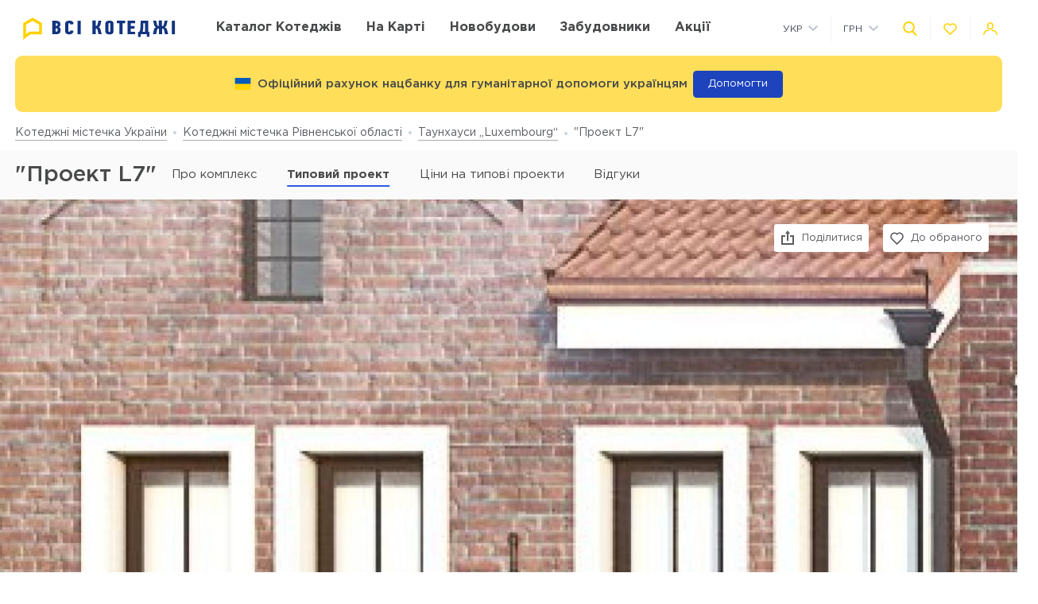

--- FILE ---
content_type: text/html; charset=UTF-8
request_url: https://vsekottedzhi.com.ua/ua/complex/taunhausy-luxembourg/proekt-l7
body_size: 19493
content:
<!DOCTYPE html>
<html lang="ua" dir="ltr">
    <!-- (c) студия Wezom | www.wezom.com.ua -->
    <head>
        
<meta charset="utf-8">
<meta http-equiv="x-ua-compatible" content="ie=edge">
<title>Таунхауси „Luxembourg“, типовий проект 'Проект L7'</title>
    <meta name="description" lang="ru-ru"
          content="Типовий проект 'Проект L7' - актуальна ціна, планування, характеристики.">
<link href="https://api.mapbox.com/mapbox-gl-js/v1.12.0/mapbox-gl.css" rel="stylesheet" media="none" onload="if(media!=='all')media='all'"/>

    <link rel="canonical" href="https://vsekottedzhi.com.ua/ua/complex/taunhausy-luxembourg/proekt-l7"/>
<meta property="og:title" content="Таунхауси „Luxembourg“, типовий проект 'Проект L7'">
<meta property="og:type" content="website">
<meta property="og:site_name" content="vsekottedzhi.com.ua">
<meta property="og:url"
      content="https://vsekottedzhi.com.ua/ua/complex/taunhausy-luxembourg/proekt-l7">
<meta property="og:description" content="Типовий проект 'Проект L7' - актуальна ціна, планування, характеристики.">
<meta property="og:image" content="//vsekottedzhi.com.ua/Media/assets/images/logo-ua.svg"/>
<meta property="og:img" content="//vsekottedzhi.com.ua/Media/assets/images/logo-ua.svg"/>
<link rel="image_src" href="//vsekottedzhi.com.ua/Media/assets/images/logo-ua.svg"/>
<meta name="twitter:image:src" content="//vsekottedzhi.com.ua/Media/assets/images/logo-ua.svg"/>

<link rel="alternate" hreflang="ru-UA" href="https://vsekottedzhi.com.ua/complex/taunhausy-luxembourg/proekt-l7">
<link rel="alternate" hreflang="uk-UA" href="https://vsekottedzhi.com.ua/ua/complex/taunhausy-luxembourg/proekt-l7">
<meta name="format-detection" content="telephone=no">
<meta name="format-detection" content="address=no">


<meta name="HandheldFriendly" content="True">
<meta name="MobileOptimized" content="320">
<meta name="apple-mobile-web-app-capable" content="yes">
<meta name="viewport" content="width=device-width, minimum-scale=1.0, maximum-scale=1.0, user-scalable=no">

<link rel="apple-touch-icon" sizes="180x180" href="/Media/assets/favicons/apple-touch-icon.png">
<link rel="icon" type="image/png" sizes="32x32" href="/Media/assets/favicons/favicon-32x32.png">
<link rel="icon" type="image/png" sizes="16x16" href="/Media/assets/favicons/favicon-16x16.png">
<link rel="manifest" href="/Media/assets/favicons/manifest.json">
<link rel="mask-icon" href="/Media/assets/favicons/safari-pinned-tab.svg" color="#ffd200">
<meta name="apple-mobile-web-app-title" content="Vse Novostroyki">
<meta name="application-name" content="Vse Novostroyki">
<meta name="msapplication-TileColor" content="#305be4">
<meta name="msapplication-TileImage" content="/Media/assets/favicons/mstile-144x144.png">
<meta name="msapplication-config" content="/Media/assets/favicons/browserconfig.xml">
<meta name="theme-color" content="#ffd200">
<script id="projectConfig">
	window.initConfig = {
		route: {
			media: '../../Media',
			ajax: {
				gmap: {
					builder: '',
					complex: '',
                    infoWindowNew: 'https://vsekottedzhi.com.ua/ua/ajax/mapItem'
                },
				filter: {
				    main: 'https://vsekottedzhi.com.ua/ua/ajax/getParamsFilter',
                    construction: 'https://vsekottedzhi.com.ua/ua/ajax/getConstructionFilter'
                },
                favorites:
                {
                     default: 'https://vsekottedzhi.com.ua/ua/ajax/favorites',
	                 projects: 'https://vsekottedzhi.com.ua/ua/ajax/favoritesProjects'
                },
                livesearch: 'https://vsekottedzhi.com.ua/ua/ajax/search',
                currencies: 'https://vsekottedzhi.com.ua/ua/ajax/setCurrency'
            }
		},
		googleMapsApi: {
			key: 'AIzaSyDJjxOlcTbqjgHhtTT1Og2gUhCCqxvbLJU'
		}
	}
</script>



<style>html{-ms-text-size-adjust:100%;-webkit-text-size-adjust:100%}body{margin:0}article,aside,footer,header,nav,section{display:block}h1{font-size:2em;margin:.67em 0}figcaption,figure,main{display:block}figure{margin:1em 40px}hr{-webkit-box-sizing:content-box;box-sizing:content-box;height:0;overflow:visible}pre{font-family:monospace,monospace;font-size:1em}a{background-color:transparent;-webkit-text-decoration-skip:objects}abbr[title]{border-bottom:none;text-decoration:underline;-webkit-text-decoration:underline dotted;text-decoration:underline dotted}b,strong{font-weight:inherit;font-weight:bolder}code,kbd,samp{font-family:monospace,monospace;font-size:1em}dfn{font-style:italic}mark{background-color:#ff0;color:#000}small{font-size:80%}sub,sup{font-size:75%;line-height:0;position:relative;vertical-align:baseline}sub{bottom:-.25em}sup{top:-.5em}audio,video{display:inline-block}audio:not([controls]){display:none;height:0}img{border-style:none}svg:not(:root){overflow:hidden}button,input,optgroup,select,textarea{font-family:sans-serif;font-size:100%;line-height:1.15;margin:0}button,input{overflow:visible}button,select{text-transform:none}[type=reset],[type=submit],button,html [type=button]{-webkit-appearance:button}[type=button]::-moz-focus-inner,[type=reset]::-moz-focus-inner,[type=submit]::-moz-focus-inner,button::-moz-focus-inner{border-style:none;padding:0}[type=button]:-moz-focusring,[type=reset]:-moz-focusring,[type=submit]:-moz-focusring,button:-moz-focusring{outline:1px dotted ButtonText}fieldset{padding:.35em .75em .625em}legend{-webkit-box-sizing:border-box;box-sizing:border-box;color:inherit;display:table;max-width:100%;padding:0;white-space:normal}progress{display:inline-block;vertical-align:baseline}textarea{overflow:auto}[type=checkbox],[type=radio]{-webkit-box-sizing:border-box;box-sizing:border-box;padding:0}[type=number]::-webkit-inner-spin-button,[type=number]::-webkit-outer-spin-button{height:auto}[type=search]{-webkit-appearance:textfield;outline-offset:-2px}[type=search]::-webkit-search-cancel-button,[type=search]::-webkit-search-decoration{-webkit-appearance:none}::-webkit-file-upload-button{-webkit-appearance:button;font:inherit}details,menu{display:block}summary{display:list-item}canvas{display:inline-block}[hidden],template{display:none}html{position:relative;height:auto;min-height:100%;margin-right:0!important;font-family:Gotham Pro,-apple-system,BlinkMacSystemFont,Segoe UI,Helvetica,Arial,sans-serif;color:#80848d;line-height:1.15;font-size:12px}*,:after,:before{-webkit-box-sizing:inherit;box-sizing:inherit}body{position:relative;height:auto;min-height:100%;-webkit-box-sizing:border-box;box-sizing:border-box;min-width:320px;background-color:#fff;overflow-x:hidden;overflow-y:scroll!important;-webkit-transition:opacity .25s ease;transition:opacity .25s ease}body .overlay{content:"";position:fixed;top:0;left:0;bottom:0;z-index:1;display:block;width:100vw;background-color:transparent;-webkit-tap-highlight-color:rgba(0,0,0,0);cursor:pointer;opacity:0;visibility:hidden;-webkit-transition-property:opacity,background-color;transition-property:opacity,background-color;-webkit-transition-duration:.25s;transition-duration:.25s;-webkit-transition-timing-function:ease;transition-timing-function:ease}body.script-error{opacity:1!important}body.waiting-for-tap{cursor:pointer;-webkit-tap-highlight-color:rgba(0,0,0,0)}body.mobile-menu-is-open{overflow:hidden!important}body.mobile-menu-is-open .overlay{z-index:105;background-color:rgba(0,0,0,.6);opacity:1;visibility:visible}a{color:inherit;text-decoration:underline}b,strong{font-weight:700}pre{padding:1.2em;-moz-tab-size:4;-o-tab-size:4;tab-size:4;border-width:0;white-space:pre-wrap;word-wrap:break-word;font-family:Consolas,Liberation Mono,Menlo,Courier,monospace}img{max-width:100%;height:auto}small{display:inline-block;vertical-align:text-bottom}a svg,button svg{pointer-events:none}audio[controls]{display:block;width:100%}iframe,video{max-width:100%}.hr,hr{display:block;width:100%;margin:1.375rem 0;border-width:0;border-top:1px solid #fafafa;opacity:1}button,input,select,textarea{background-color:#fff;border-radius:0;font-family:Gotham Pro,-apple-system,BlinkMacSystemFont,Segoe UI,Helvetica,Arial,sans-serif;-webkit-appearance:none;-moz-appearance:none;appearance:none}[type=reset],[type=submit],button,html [type=button]{-webkit-appearance:none}.is-disabled,[disabled]{opacity:.5;pointer-events:none;-webkit-transition:opacity .2s ease;transition:opacity .2s ease}.content{-webkit-box-flex:1;-ms-flex-positive:1;flex-grow:1;-ms-flex-negative:0;flex-shrink:0;background-color:#fff}::-moz-selection{background-color:#ffd200;color:#fff;text-shadow:none}::selection{background-color:#ffd200;color:#fff;text-shadow:none}.no-mobiledevice ::-webkit-scrollbar{width:6px;height:6px}.no-mobiledevice ::-webkit-scrollbar-track{border-radius:10px;background:rgba(0,0,0,.1)}.no-mobiledevice ::-webkit-scrollbar-thumb{width:6px;border-radius:10px;background:rgba(0,0,0,.4);cursor:pointer;-webkit-transition:background .25s ease;transition:background .25s ease}.no-mobiledevice ::-webkit-scrollbar-thumb:hover{background:rgba(0,0,0,.6)}.no-mobiledevice ::-webkit-scrollbar-thumb:active{background:rgba(0,0,0,.8)}.lozad{opacity:0;-webkit-transition:opacity .25s ease;transition:opacity .25s ease}.lozad.lozad--is-ready,.lozad.section--with-bgi-and-overlay{opacity:1}::-webkit-scrollbar{width:6px}._vertical-centering:before{content:"";display:inline-block;vertical-align:middle;width:0;height:100%;overflow:hidden}._visuallyhidden{position:absolute!important;clip:rect(1px 1px 1px 1px);clip:rect(1px,1px,1px,1px);height:1px!important;width:1px!important;margin:-1px;padding:0!important;border:none!important;overflow:hidden}._odd-nth-child-bg:nth-child(odd){background-color:#fafafa}._gradient-truncate{position:relative}._gradient-truncate:after{content:"\00a0";position:absolute;bottom:0;right:0;z-index:1;display:block;width:50%;max-width:200px;background-image:-webkit-gradient(linear,left top,right top,from(hsla(0,0%,100%,.0001)),color-stop(75%,#fff));background-image:linear-gradient(90deg,hsla(0,0%,100%,.0001),#fff 75%);font-size:inherit;font-weight:inherit;line-height:inherit;text-align:right}._text-truncate{overflow:hidden;text-overflow:ellipsis}._nowrap,._text-truncate{white-space:nowrap}._highlight{position:relative;-webkit-transition:color .25s ease,background-color .25s ease;transition:color .25s ease,background-color .25s ease}._highlight:after,._highlight:before{content:"";position:absolute;left:0;z-index:1;display:block;width:100%;height:2px;background-color:#e4bc00}._highlight:before{top:100%;-webkit-transition:top .25s ease;transition:top .25s ease}._highlight:after{bottom:-2px}._highlight:hover:before{top:-2px}._ovh{overflow:hidden}@media only screen and (min-width:481px){html{font-size:13px}}@media only screen and (min-width:768px){html{font-size:14px}}@media only screen and (min-width:1025px){html{font-size:15px}}@media only screen and (min-width:1281px){html{font-size:16px}}@media only screen and (max-width:1024px){::-webkit-scrollbar{-webkit-appearance:none}::-webkit-scrollbar:horizontal{height:3px}::-webkit-scrollbar-thumb{background-color:#80868e;border-radius:10px}::-webkit-scrollbar-track{border-radius:10px;background-color:#fff}}</style>
<link rel="preload" href="/Media/fonts/fonts.css" as="style" onload="this.onload=null;this.rel='stylesheet'">

<script>!function(a,b){"function"==typeof define&&define.amd?define([],function(){return a.svg4everybody=b()}):"object"==typeof exports?module.exports=b():a.svg4everybody=b()}(this,function(){function a(a,b){if(b){var c=document.createDocumentFragment(),d=!a.getAttribute("viewBox")&&b.getAttribute("viewBox");d&&a.setAttribute("viewBox",d);for(var e=b.cloneNode(!0);e.childNodes.length;)c.appendChild(e.firstChild);a.appendChild(c)}}function b(b){b.onreadystatechange=function(){if(4===b.readyState){var c=b._cachedDocument;c||(c=b._cachedDocument=document.implementation.createHTMLDocument(""),c.body.innerHTML=b.responseText,b._cachedTarget={}),b._embeds.splice(0).map(function(d){var e=b._cachedTarget[d.id];e||(e=b._cachedTarget[d.id]=c.getElementById(d.id)),a(d.svg,e)})}},b.onreadystatechange()}function c(c){function d(){for(var c=0;c<l.length;){var g=l[c],h=g.parentNode;if(h&&/svg/i.test(h.nodeName)){var i=g.getAttribute("xlink:href");if(e&&(!f.validate||f.validate(i,h,g))){h.removeChild(g);var m=i.split("#"),n=m.shift(),o=m.join("#");if(n.length){var p=j[n];p||(p=j[n]=new XMLHttpRequest,p.open("GET",n),p.send(),p._embeds=[]),p._embeds.push({svg:h,id:o}),b(p)}else a(h,document.getElementById(o))}}else++c}k(d,67)}var e,f=Object(c),g=/\bTrident\/[567]\b|\bMSIE (?:9|10)\.0\b/,h=/\bAppleWebKit\/(\d+)\b/,i=/\bEdge\/12\.(\d+)\b/;e="polyfill"in f?f.polyfill:g.test(navigator.userAgent)||(navigator.userAgent.match(i)||[])[1]<10547||(navigator.userAgent.match(h)||[])[1]<537;var j={},k=window.requestAnimationFrame||setTimeout,l=document.getElementsByTagName("use");e&&d()}return c});
	;(function(){document.addEventListener("DOMContentLoaded",function(){svg4everybody()})})();</script>
<script>"use strict";!function(o){o.localStorageSupport=function(t){try{return o.localStorage.setItem(t,t),o.localStorage.removeItem(t),!0}catch(t){return!1}}("test-key"),o.localStorageWrite=function(t,e){try{o.localStorage.setItem(t,e)}catch(t){console.warn("localStorageWrite"),console.warn(t)}}}(window);</script>
                    <meta name="google-site-verification" content="dhiCZF7MZCpqS0DdbG633V9NH-pKZt984Xtv5zifBO4" />                    <!-- Global site tag (gtag.js) - Google Analytics -->
<script async src="https://www.googletagmanager.com/gtag/js?id=UA-61996444-3"></script>
<script>
  window.dataLayer = window.dataLayer || [];
  function gtag(){dataLayer.push(arguments);}
  gtag('js', new Date());

  gtag('config', 'UA-61996444-3');
</script>
                    <meta name="google-site-verification" content="8in6b3o-Mv4saW0XhWNIoCkqkQnfHr21rSmID7EDZYw" />                    <!-- Facebook Pixel Code -->
<script>
!function(f,b,e,v,n,t,s)
{if(f.fbq)return;n=f.fbq=function(){n.callMethod?
n.callMethod.apply(n,arguments):n.queue.push(arguments)};
if(!f._fbq)f._fbq=n;n.push=n;n.loaded=!0;n.version='2.0';
n.queue=[];t=b.createElement(e);t.async=!0;
t.src=v;s=b.getElementsByTagName(e)[0];
s.parentNode.insertBefore(t,s)}(window, document,'script',
'https://connect.facebook.net/en_US/fbevents.js');
fbq('init', '658098078389373');
fbq('track', 'PageView');
</script>
<noscript><img height="1" width="1" style="display:none"
src="https://www.facebook.com/tr?id=658098078389373&ev=PageView&noscript=1"
/></noscript>
<!-- End Facebook Pixel Code -->                <style></style>
    </head>
    <body class="is-loading view-text">
                <div class="wrapper">
            <div class="header">
    <div class="header__top">
        <div class="container">
            <div class="grid grid--hspaces-def _items-center">
                <div class="gcell gcell--auto _def-hide">
                    <button class="button button--air button--tdn header__control-button js-init" type='button' data-toggle='{"context":"html","map":{".mobile-menu":"is-open","body":"mobile-menu-is-open"},"stops":[".mobile-menu"],"closing":[".overlay"]}'>
                        <span class="button__content">
                            <i class="svgi svgi--burger button__svgi button__svgi--left">
                                <svg viewBox="0 0 21 18" width="21" height="18">
                                    <use xlink:href="/Media/assets/images/sprites/icons.svg?v=1650612623#burger"></use>
                                </svg>
                            </i>
                            <span class="button__text">Меню</span>
                        </span>
                    </button>
                </div>
                <div class="gcell gcell--auto _def-hide">
                    <a href="https://vsekottedzhi.com.ua/ua" class="logo logo--mobile" title="На головну
    ">
                                                    <img class="logo__img" src="/Media/assets/images/logo-ua.svg" alt="Всі КМ" />
                                            </a>
                </div>
                <div class="gcell gcell--auto _def-show">
                    <a href="https://vsekottedzhi.com.ua/ua" class="logo header__logo" title="На головну
    ">
                                                    <img class="logo__img" src="/Media/assets/images/logo-ua.svg" alt="Всі КМ" />
                                            </a>
                </div>
                <div class="gcell gcell--auto _def-show _def-flex-grow _lg-flex-nogrow _pl-xl">
                    <nav class="navbar ">
                        <ul class="navbar__list">
                            <li class="navbar__item ">
                                <a class="navbar__link" href="https://vsekottedzhi.com.ua/ua/catalog/rovenskaja-oblast">
                                    <span>Каталог котеджів</span>
                                </a>
                            </li>
                            <li class="navbar__item ">
                                <a class="navbar__link" href="https://vsekottedzhi.com.ua/ua/map/rovenskaja-oblast">
                                    <span>На карті
    </span>
                                </a>
                            </li>
                                                            <li class="navbar__item">
                                    <a class="navbar__link" target="_blank" href="https://vn.com.ua/ua">
                                        <span>Новобудови</span>
                                    </a>
                                </li>
                                                                                        <li class="navbar__item ">
                                    <a class="navbar__link" href="https://vsekottedzhi.com.ua/ua/developers">
                                        <span>Забудовники</span>
                                    </a>
                                </li>
                                                            <li class="navbar__item ">
                                    <a class="navbar__link" href="https://vsekottedzhi.com.ua/ua/offers">
                                        <span>Акції</span>
                                    </a>
                                </li>
                                                    </ul>
                    </nav>
                </div>
                <div class="gcell gcell--auto _ml-auto">
                    <div class="header__controls-group">
                        <div class="grid grid--hspaces-md grid--items-center">
                        <div class="gcell _def-show _ml-auto">
                            <div class="nice-group nice-group--sm">
                                <div class="nice-group__item">
                                    <div class="dropdown dropdown--langs ">
                                        <div class="dropdown__heading">
                                            <div class="dropdown__title">Укр</div>
                                            <div class="dropdown__icon">
                                                <i class="svgi svgi--chevron-down ">
                                                    <svg viewBox="0 0 12.44 7.438" width="12.44" height="7.438">
                                                        <use xlink:href="/Media/assets/images/sprites/icons.svg?v=1650612623#chevron-down"></use>
                                                    </svg>
                                                </i>
                                            </div>
                                        </div>
                                        <div class="dropdown__body">
                                            <ul class="dropdown__list">
                                                                                                    <li class="dropdown__item">
                                                        <a href="https://vsekottedzhi.com.ua/complex/taunhausy-luxembourg/proekt-l7" class="dropdown__link">
                                                            <span>Рус</span>
                                                        </a>
                                                    </li>
                                                                                            </ul>
                                        </div>
                                    </div>
                                </div>
                                <div class="nice-group__item">
                                    <div class="dropdown dropdown--currencies js-init" data-currency-setter>
                                        <div class="dropdown__heading">
                                            <div class="dropdown__title">ГРН</div>
                                            <div class="dropdown__icon">
                                                <i class="svgi svgi--chevron-down ">
                                                    <svg viewBox="0 0 12.44 7.438" width="12.44" height="7.438">
                                                        <use xlink:href="/Media/assets/images/sprites/icons.svg?v=1650612623#chevron-down"></use>
                                                    </svg>
                                                </i>
                                            </div>
                                        </div>
                                        <div class="dropdown__body">
                                            <ul class="dropdown__list">
                                                                                                                                                                                                                                                                <li class="dropdown__item" data-currency="usd">
                                                            <span class="dropdown__link">
                                                                <span>USD</span>
                                                            </span>
                                                        </li>
                                                                                                                                                </ul>
                                        </div>
                                    </div>
                                </div>
                            </div>
                        </div>
                        <div class="gcell">
                            <div class="nice-group nice-group--def">
                                <div class="nice-group__item">
                                    <button class="button button--air button--tdn header__control-button js-init" type='button' data-toggle='{"context":".wrapper","map":{".header":"site-search-is-open","body":"_ovh"},"stops":[".header__site-search"],"closing":[".site-search__button-close"],"focusTarget":"#query"}'>
                                        <span class="button__content">
                                            <i class="svgi svgi--search-thick button__svgi">
                                                <svg viewBox="0 0 56.966 56.966" width="56.966" height="56.966">
                                                    <use xlink:href="/Media/assets/images/sprites/icons.svg?v=1650612623#search-thick"></use>
                                                </svg>
                                            </i>
                                        </span>
                                    </button>
                                </div>
                                <div class="nice-group__item">
                                    <div class="" data-favorites-tooltip>
                                        <a class="button button--air button--tdn button--favorites header__control-button "
                                           href='https://vsekottedzhi.com.ua/ua/favorites'
                                           data-favorites-count='0'
                                        >
                                            <span class="button__content">
                                                <i class="svgi svgi--heart button__svgi">
                                                    <svg viewBox="0 0 24 24" width="24" height="24">
                                                        <use xlink:href="/Media/assets/images/sprites/icons.svg?v=1650612623#heart"></use>
                                                    </svg>
                                                </i>
                                            </span>
                                        </a>
                                        <div class="tooltip tooltip--bottom tooltip--auto tooltip--white _ms-show">
                                            <span class="tooltip__text">
                                                <span class="_nowrap">
                                                    <strong>В обраному:</strong>
                                                    <span data-tooltip-text>0&nbsp;комплексів</span>
                                                </span>
                                            </span>
                                        </div>
                                    </div>
                                </div>
                                <div class="nice-group__item">
                                                                            <button class="button button--air button--tdn header__control-button js-mfp-ajax" type='button' data-mfp-src='https://vsekottedzhi.com.ua/ua/popup/get' data-param='{"name":"Auth"}' onclick="gtag('event', 'Клик Личный кабинет', {'event_category': 'personal', 'event_action': 'click_personal'});">
                                            <span class="button__content">
                                                <i class="svgi svgi--user button__svgi">
                                                    <svg viewBox="0 0 22.75 20.031" width="22.75" height="20.031">
                                                        <use xlink:href="/Media/assets/images/sprites/icons.svg?v=1650612623#user"></use>
                                                    </svg>
                                                </i>
                                            </span>
                                        </button>
                                                                    </div>
                            </div>
                        </div>
                    </div>
                    </div>
                </div>
            </div>
        </div>
    </div>
    <div class="header__bottom">
        <div class="container">
            <div class="grid grid--lg-hspaces-def grid--items-center">
                <div class="gcell gcell--12">
                    <div class="header__search-wrapper">
                        <div class="site-search site-search--def header__site-search js-init" data-live-search="site-search" data-zero-results='Немає результатів пошуку'>
                        <div class="site-search__heading">
                            <div class="site-search__form">
                                <form action="https://vsekottedzhi.com.ua/ua/search" method="GET" data-live-search="form">
                                    <div class="site-search__control">
                                        <div class="site-search__button-icon">
                                            <button class="button button--icon-only site-search__button-close" type='reset' data-live-search='close'>
                                                <span class="button__content">
                                                    <i class="svgi svgi--close button__svgi button__svgi--left">
                                                        <svg viewBox="0 0 13.438 13.438" width="13.438" height="13.438">
                                                            <use xlink:href="/Media/assets/images/sprites/icons.svg?v=1650612623#close"></use>
                                                        </svg>
                                                    </i>
                                                </span>
                                            </button>
                                        </div>
                                        <div class="site-search__input" data-short-query="Введіть мінімум 3 символи">
                                            <input value="" data-name="search" type="text" name="query" id="query" placeholder="Назва КМ, адреса або компанія" data-live-search="input">
                                        </div>
                                        <div class="site-search__button-text">
                                            <button class="button button--brand site-search__button-submit" type='submit'>
                                                <span class="button__content">
                                                    <span class="button__text">Знайти</span>
                                                </span>
                                            </button>
                                        </div>
                                        <div class="site-search__button-icon">
                                            <button class="button button--icon-only site-search__button-search" type='submit'>
                                                <span class="button__content">
                                                    <i class="svgi svgi--search-thick button__svgi button__svgi--left">
                                                        <svg viewBox="0 0 56.966 56.966" width="56.966" height="56.966">
                                                            <use xlink:href="/Media/assets/images/sprites/icons.svg?v=1650612623#search-thick"></use>
                                                        </svg>
                                                    </i>
                                                </span>
                                            </button>
                                        </div>
                                    </div>
                                </form>
                            </div>
                        </div>
                        <div class="site-search__body">
                            <div class="site-search__suggestion" data-scroller data-live-search="suggestion">
                                <div class="site-search__os-fix-wrapper" data-live-search="suggestion-content">
                                    <div class="site-search__suggestion-section" data-live-search="suggestion-section">
                                        <div class="site-search__suggestion-title" style="display: none;">__ss-title__</div>
                                        <ul class="site-search__suggestion-list">__ss-list__</ul>
                                    </div>
                                </div>
                            </div>
                            <div class="site-search__all-results site-search__all-results--city _hide" data-live-search="city">
                                <i class="svgi svgi--building">
                                    <svg viewBox="0 0 18 18" width="18" height="18"><use xmlns:xlink="http://www.w3.org/1999/xlink" xlink:href="/Media/assets/images/sprites/icons.svg#map-marker"></use></svg>
                                </i>
                                <a class="site-search__all-results-link" data-live-search="city-link"></a>
                            </div>
                            <div class="site-search__all-results _hide" data-live-search="all-results">
                                <a class="site-search__all-results-link" data-live-search="all-results-link">Всі результати пошуку</a>
                            </div>
                        </div>
                    </div>
                    </div>
                </div>
            </div>
        </div>
    </div>
</div>
<div class="container">
    <div class="banner banner--color-yellow banner--header js-init" data-close>
        <div class="banner__content">
            <div class="banner__content-icon">
                <i class="svgi button__svgi">
                    <svg xmlns="http://www.w3.org/2000/svg" id="flag-icon-css-ua" viewBox="0 0 640 480">
                        <g fill-rule="evenodd" stroke-width="1pt">
                        <path fill="#ffd500" d="M0 0h640v480H0z"/>
                        <path fill="#005bbb" d="M0 0h640v240H0z"/>
                        </g>
                    </svg>
                </i>
                <div class="banner__text banner__text--dark">Офіційний рахунок нацбанку для гуманітарної допомоги українцям</div>
            </div>
            <a href="https://bank.gov.ua/ua/news/all/natsionalniy-bank-vidkriv-rahunok-dlya-gumanitarnoyi-dopomogi-ukrayintsyam-postrajdalim-vid-rosiyskoyi-agresiyi" target="blank" class="banner__button banner__button--help">Допомогти</a>                            
        </div>
    </div>
</div>
            <div class="content">
                <div class="breadcrumbs" id="go_to_home_page"><div class="container"><nav class="breadcrumbs__list" xmlns:v="https://rdf.data-vocabulary.org/#"><span class="breadcrumbs__item" typeof="v:Breadcrumb"><a class="breadcrumbs__link" rel="v:url" property="v:title" href="https://vsekottedzhi.com.ua/ua">Котеджні містечка України</a></span><span class="breadcrumbs__item" typeof="v:Breadcrumb"><a class="breadcrumbs__link" rel="v:url" property="v:title" href="https://vsekottedzhi.com.ua/ua/catalog/rovenskaja-oblast">Котеджні містечка Рівненської області</a></span><span class="breadcrumbs__item" typeof="v:Breadcrumb"><a class="breadcrumbs__link" rel="v:url" property="v:title" href="https://vsekottedzhi.com.ua/ua/complex/taunhausy-luxembourg">Таунхауси „Luxembourg“</a></span><span class="breadcrumbs__item">"Проект L7"</span></nav></div></div>                <div class="container">
                    

                </div>
                <div class="control-panel js-init" data-control-panel-trigger>
                    <div class="control-panel__heading">
                        <div class="container">
                            <div class="_flex _flex-wrap _justify-start _items-center">
                                                                    <div class="gcell gcell--auto _flex _justify-between">
                                        <h1 class="control-panel__title _mr-def">"Проект L7"                                                                                    </h1>
                                    </div>
                                                                                                    <div class="control-panel__list-wrapper">
    <div class="control-panel__list js-init" data-scroll-to-element>
                    <div class="control-panel__item">
                <a href="https://vsekottedzhi.com.ua/ua/complex/taunhausy-luxembourg#go_to_home_page" class="control-panel__link" data-scroll-to="#go_to_home_page">
                    <span>Про комплекс</span>
                </a>
            </div>
                <div class="control-panel__item is-current">
                            <span class="control-panel__link">
                    <span>
                        Типовий проект                    </span>
                </span>
                    </div>

        
                            <div class="control-panel__item">
                <a href="https://vsekottedzhi.com.ua/ua/complex/taunhausy-luxembourg#ceny" class="control-panel__link" data-scroll-to="#ceny">
                    <span>Ціни на типові проекти</span>
                </a>
            </div>
                        <div class="control-panel__item">
            <a href="https://vsekottedzhi.com.ua/ua/complex/taunhausy-luxembourg#comment-section" class="control-panel__link _def-show" data-scroll-to="#comment-section">
                <span>Відгуки</span>
                            </a>
            <a href="https://vsekottedzhi.com.ua/ua/complex/taunhausy-luxembourg#comment-section-mobile" class="control-panel__link _def-hide" data-scroll-to="#comment-section-mobile">
                <span>Відгуки</span>
                            </a>
        </div>
    </div>
</div>
                                                            </div>
                        </div>
                    </div>
                </div>
                


<div class="control-panel control-panel--sticky" data-control-panel>
    <div class="control-panel__heading">
        <div class="container">
            <div class="grid _items-center">
                <div class="gcell gcell--12 gcell--def-9">
                    <div class="_flex _flex-wrap _justify-start _items-center">
                        <div class="gcell gcell--auto _flex _justify-between _def-show">
                            <h1 class="control-panel__title _mr-def">"Проект L7"</h1>
                        </div>
                        <div class="control-panel__list-wrapper">
    <div class="control-panel__list js-init" data-scroll-to-element>
                    <div class="control-panel__item">
                <a href="https://vsekottedzhi.com.ua/ua/complex/taunhausy-luxembourg#go_to_home_page" class="control-panel__link" data-scroll-to="#go_to_home_page">
                    <span>Про комплекс</span>
                </a>
            </div>
                <div class="control-panel__item is-current">
                            <span class="control-panel__link">
                    <span>
                        Типовий проект                    </span>
                </span>
                    </div>

        
                            <div class="control-panel__item">
                <a href="https://vsekottedzhi.com.ua/ua/complex/taunhausy-luxembourg#ceny" class="control-panel__link" data-scroll-to="#ceny">
                    <span>Ціни на типові проекти</span>
                </a>
            </div>
                        <div class="control-panel__item">
            <a href="https://vsekottedzhi.com.ua/ua/complex/taunhausy-luxembourg#comment-section" class="control-panel__link _def-show" data-scroll-to="#comment-section">
                <span>Відгуки</span>
                            </a>
            <a href="https://vsekottedzhi.com.ua/ua/complex/taunhausy-luxembourg#comment-section-mobile" class="control-panel__link _def-hide" data-scroll-to="#comment-section-mobile">
                <span>Відгуки</span>
                            </a>
        </div>
    </div>
</div>
                    </div>
                </div>
                            </div>
        </div>
    </div>
</div>

<div class="building-view building-view--index js-mfp-gallery" data-delegate="[data-desktop-gallery]">
    <div class="section section--building-view-cover ">
        <div class="section__content">
            <div class="building-view__cover-holder _ms-show">
                                    <a class="building-view__cover-link js-delegate-link"
                       data-delegate-target=".js-first-element"
                       style="background-image:url(//vsekottedzhi.com.ua/Media/images/typicalProjects/background/042fdf8bd48cebff075beb46ad2150d3.jpg);">
                        <img class="_visuallyhidden building-view__cover-img"
                             src="//vsekottedzhi.com.ua/Media/images/typicalProjects/background/042fdf8bd48cebff075beb46ad2150d3.jpg"
                             alt=""Проект L7"">
                    </a>
                            </div>
                            <div class="js-mfp-gallery" data-delegate="[data-mobile-gallery]">
                    <div class="building-view__mobile-gallery _ms-hide">
                        <div class="slider slider--building-view-mobile-gallery js-init" data-slider='building_view_mobile_gallery'>
                            <div class="slider__stage" data-slider="stage">
                                                                    <div class="slider__item">
                                        <a class="building-view__mobile-gallery-img js-first-element"
                                           href="//vsekottedzhi.com.ua/Media/images/typicalProjects/big/042fdf8bd48cebff075beb46ad2150d3.jpg" data-mobile-gallery
                                           data-mfp-src="//vsekottedzhi.com.ua/Media/images/typicalProjects/big/042fdf8bd48cebff075beb46ad2150d3.jpg"
                                           style="background-image:url(//vsekottedzhi.com.ua/Media/images/typicalProjects/medium/042fdf8bd48cebff075beb46ad2150d3.jpg);">
                                            <img class="_visuallyhidden" src="//vsekottedzhi.com.ua/Media/images/typicalProjects/medium/042fdf8bd48cebff075beb46ad2150d3.jpg" alt=""Проект L7"">
                                        </a>
                                    </div>
                                                                                                                                            <div class="slider__item">
                                            <a class="building-view__mobile-gallery-img"
                                               href="//vsekottedzhi.com.ua/Media/images/typicalProjects/big/00399b99eac24c30081a1929a5ec7003.jpg"
                                               data-mobile-gallery
                                               data-mfp-src="//vsekottedzhi.com.ua/Media/images/typicalProjects/big/00399b99eac24c30081a1929a5ec7003.jpg"
                                               style="background-image:url(//vsekottedzhi.com.ua/Media/images/typicalProjects/big/00399b99eac24c30081a1929a5ec7003.jpg);">
                                                <img class="_visuallyhidden" src="//vsekottedzhi.com.ua/Media/images/typicalProjects/medium/00399b99eac24c30081a1929a5ec7003.jpg" alt=""Проект L7"">
                                            </a>
                                        </div>
                                                                                                </div>
                            <div class="slider__arrows" data-slider="arrows"></div>
                        </div>
                    </div>
                </div>
            
            <div class="building-view__buttons-set">
                <div class="container _flex _justify-end">
                    <div class="grid grid--spaces-ms grid--def-spaces-def _justify-end _p-ms">
                        <div class="gcell gcell--auto">
                            <div class="share-dropdown js-init" data-toggle='shareDropdown'>
                                <div class="share-dropdown__heading">
                                    <button class="button button--default button--block " type='button'>
                                        <span class="button__content">
                                            <i class="svgi svgi--unbox button__svgi button__svgi--left">
                                                <svg viewBox="0 0 16 18" width="16" height="18">
                                                    <use xlink:href="/Media/assets/images/sprites/icons.svg?v=1650612623#unbox"></use>
                                                </svg>
                                            </i>
                                            <span class="button__text">Поділитися</span>
                                        </span>
                                    </button>
                                </div>
                                <div class="share-dropdown__body">
                                    <div class="share-dropdown__list">
                                        <div class="share-dropdown__item">
                                            <a class="button button--default button--block button--fb button--sm button--no-shadow share-dropdown__button" href='https://www.facebook.com/sharer/sharer.php?u=http%3A%2F%2Fvsekottedzhi.com.ua%2Fua%2Fcomplex%2Ftaunhausy-luxembourg%2Fproekt-l7'
                                               title='Поділитися в Facebook' target='_blank'>
                                                <span class="button__content">
                                                    <i class="svgi svgi--fb button__svgi button__svgi--left">
                                                        <svg viewBox="0 0 21 30" width="21" height="30">
                                                            <use xlink:href="/Media/assets/images/sprites/icons.svg?v=1650612623#fb"></use>
                                                        </svg>
                                                    </i>
                                                    <span class="button__text">Facebook</span>
                                                </span>
                                            </a>
                                        </div>

                                        <div class="share-dropdown__item">
                                            <a class="button button--default button--block button--vk button--sm button--no-shadow share-dropdown__button" href='https://vk.com/share.php?url=http%3A%2F%2Fvsekottedzhi.com.ua%2Fua%2Fcomplex%2Ftaunhausy-luxembourg%2Fproekt-l7'
                                               title='Поділитися в Vkontakte' target='_blank'>
                                                <span class="button__content">
                                                    <i class="svgi svgi--vk button__svgi button__svgi--left">
                                                        <svg viewBox="0 0 304.36 304.36" width="304.36" height="304.36">
                                                            <use xlink:href="/Media/assets/images/sprites/icons.svg?v=1650612623#vk"></use>
                                                        </svg>
                                                    </i>
                                                    <span class="button__text">Vkontakte</span>
                                                </span>
                                            </a>
                                        </div>

                                        <div class="share-dropdown__item">
                                            <a class="button button--default button--block button--tw button--sm button--no-shadow share-dropdown__button" href='https://twitter.com/share?url=http%3A%2F%2Fvsekottedzhi.com.ua%2Fua%2Fcomplex%2Ftaunhausy-luxembourg%2Fproekt-l7'
                                               title='Поділитися в Twitter' target='_blank'>
                                                <span class="button__content">
                                                    <i class="svgi svgi--tw button__svgi button__svgi--left">
                                                        <svg viewBox="0 0 26 23" width="26" height="23">
                                                            <use xlink:href="/Media/assets/images/sprites/icons.svg?v=1650612623#tw"></use>
                                                        </svg>
                                                    </i>
                                                    <span class="button__text">Twitter</span>
                                                </span>
                                            </a>
                                        </div>
                                        <div class="share-dropdown__item">
                                            <a class="button button--default button--block button--pin button--sm button--no-shadow share-dropdown__button"
                                               href='https://www.pinterest.com/pin/create/button/?url=http%3A%2F%2Fvsekottedzhi.com.ua%2Fua%2Fcomplex%2Ftaunhausy-luxembourg%2Fproekt-l7&media=https://vsekottedzhi.com.ua/Media/images/typicalProjects/big/042fdf8bd48cebff075beb46ad2150d3.jpg'
                                               title='Поділитися в Pinterest' target='_blank'>
                                                <span class="button__content">
                                                    <i class="svgi svgi--pin button__svgi button__svgi--left">
                                                        <svg viewBox="0 0 97.672 97.672" width="97.672" height="97.672">
                                                            <use xlink:href="/Media/assets/images/sprites/icons.svg?v=1650612623#pin"></use>
                                                        </svg>
                                                    </i>
                                                    <span class="button__text">Pinterest</span>
                                                </span>
                                            </a>
                                        </div>
                                        <div class="share-dropdown__item">
                                            <a class="button button--default button--block button--vb button--sm button--no-shadow share-dropdown__button" href='viber://forward?text=http%3A%2F%2Fvsekottedzhi.com.ua%2Fua%2Fcomplex%2Ftaunhausy-luxembourg%2Fproekt-l7'
                                               title='Поділитися в Viber' target='_blank'>
                                                <span class="button__content">
                                                    <i class="svgi svgi--vb button__svgi button__svgi--left">
                                                        <svg viewBox="0 0 50 50" width="50" height="50"><use xlink:href="/Media/assets/images/sprites/icons.svg?v=1650612623#vb"></use></svg>
                                                    </i>
                                                    <span class="button__text">Viber</span>
                                                </span>
                                            </a>
                                        </div>
                                        <div class="share-dropdown__item">
                                            <a class="button button--default button--block button--tg button--sm button--no-shadow share-dropdown__button" href='https://t.me/share/url?url=http%3A%2F%2Fvsekottedzhi.com.ua%2Fua%2Fcomplex%2Ftaunhausy-luxembourg%2Fproekt-l7'
                                               title='Поділитися в Telegram' target='_blank'>
                                                <span class="button__content">
                                                    <i class="svgi svgi--tg button__svgi button__svgi--left">
                                                        <svg viewBox="0 0 32 32" width="32" height="32"><use xlink:href="/Media/assets/images/sprites/icons.svg?v=1650612623#tg"></use></svg>
                                                    </i>
                                                    <span class="button__text">Telegram</span>
                                                </span>
                                            </a>
                                        </div>
                                    </div>
                                </div>
                            </div>
                        </div>
                        <div class="gcell gcell--auto">
                            <button class="button button--default js-init "
                                    type='button'
                                    data-favorites
                                    data-ajax-type="projects"
                                    data-favorites-type="trigger-only"
                                    data-favorites-titles='["До обраного", "В обраному"]'
                                    data-complex-id="807"
                                onclick="gtag('event', 'В избранное', {'event_category': 'favorites', 'event_action': 'add_favorites'});">
                                <span class="button__content">
                                    <i class="svgi svgi--heart button__svgi button__svgi--left">
                                        <svg viewBox="0 0 24 24" width="24" height="24">
                                            <use xlink:href="/Media/assets/images/sprites/icons.svg?v=1650612623#heart"></use>
                                        </svg>
                                    </i>
                                    <span class="button__text">До обраного</span>
                                </span>
                            </button>
                        </div>
                    </div>
                </div>
            </div>
        </div>
    </div>
            <div class="section section--slider section--building-view-gallery-slider _ms-show">
            <div class="section__content">
                <div class="container">
                    <div class="slider slider--building-view-gallery js-init" data-slider='building_view_gallery'>
                        <div class="slider__stage" data-slider="stage">
                                                                                                <div class="slider__item">
                                        <a class="building-view__gallery-img" href="//vsekottedzhi.com.ua/Media/images/typicalProjects/big/00399b99eac24c30081a1929a5ec7003.jpg" data-desktop-gallery
                                           data-mfp-src="//vsekottedzhi.com.ua/Media/images/typicalProjects/big/00399b99eac24c30081a1929a5ec7003.jpg"
                                           style="background-image:url(//vsekottedzhi.com.ua/Media/images/typicalProjects/medium/00399b99eac24c30081a1929a5ec7003.jpg);">
                                            <img class="_visuallyhidden" src="//vsekottedzhi.com.ua/Media/images/typicalProjects/medium/00399b99eac24c30081a1929a5ec7003.jpg" alt="ALT">
                                        </a>
                                    </div>
                                                                                    </div>
                        <div class="slider__arrows" data-slider="arrows"></div>
                    </div>
                </div>
            </div>
        </div>
        <div class="_def-hide _mt-def">
        <div class="container">
            <div class="panel">
                                <div class="panel__section">
                    <div class="building-view__status _color-info-v2">Усі проекти продано</div>
                </div>
                            </div>
        </div>
    </div>

    <div class="container">
        <div class="grid grid--spaces-xl grid--md-spaces-def">
            <div class="gcell gcell--12 gcell--def-8 gcell--lg-9">
                                    <div class="building-view__section">
                        <div class="building-view__heading">
                            <div class="building-view__title">Характеристики КМ</div>
                        </div>
                        <div class="grid grid--hspaces-def grid--vspaces-mg grid--md-spaces-def">
                            <div class="gcell gcell--12 gcell--md-6 _pb-none _md-pb-ms">
                                <div class="building-view__content">
                                    <table class="table">
                                                                                    <tr>
                                                <td>
                                                    <span>Статус будівництва</span>
                                                </td>
                                                <td>
                                                    <span>Збудовано</span>
                                                </td>
                                            </tr>
                                                                                                                                                                                                            <tr>
                                                <td>
                                                    <span>Поверховість</span>
                                                </td>
                                                <td>
                                                    <span>2</span>
                                                </td>
                                            </tr>
                                                                            </table>
                                </div>
                            </div>
                            <div class="gcell gcell--12 gcell--md-6 _pt-none _md-pt-ms">
                                <div class="building-view__content">
                                    <table class="table">
                                                                                    <tr>
                                                <td>
                                                    <span>К-сть кімнат</span>
                                                </td>
                                                <td>
                                                    <span>3</span>
                                                </td>
                                            </tr>
                                                                                                                            <tr>
                                                <td>
                                                    <span>Загальна площа</span>
                                                </td>
                                                <td>
                                                    <span>160 м<sup>2</sup></span>
                                                </td>
                                            </tr>
                                                                                                                                                            </table>
                                </div>
                            </div>
                        </div>
                    </div>
                    <hr class="_mb-mg">
                                                                    <div class="grid grid--hspaces-def grid--vspaces-mg grid--md-spaces-def">
                        <div class="gcell gcell--12">
                            <div class="building-view__section">
                                <div class="building-view__heading">
                                    <div class="building-view__title">Планування</div>
                                </div>

                                <div class="cotages-plan js-mfp-gallery" data-delegate="[data-building-gallery]">
                                                                                                                        <div class="cotages-plan__item">
                                                <a href="//vsekottedzhi.com.ua/Media/images/apartment/original/a80c6cdce5e914e8e8831df011f3ca93.jpg"
                                                   data-mfp-src="//vsekottedzhi.com.ua/Media/images/apartment/original/a80c6cdce5e914e8e8831df011f3ca93.jpg" data-building-gallery class="cotages-plan__image">
                                                    <img src="//vsekottedzhi.com.ua/Media/images/apartment/medium/a80c6cdce5e914e8e8831df011f3ca93.jpg" alt="" title="">
                                                </a>
                                                <div class="cotages-plan__name">1 поверх</div>
                                            </div>
                                                                                                                                                                <div class="cotages-plan__item">
                                                <a href="//vsekottedzhi.com.ua/Media/images/apartment/original/7f8f22496cf0b7294c22555c35dcc465.jpg"
                                                   data-mfp-src="//vsekottedzhi.com.ua/Media/images/apartment/original/7f8f22496cf0b7294c22555c35dcc465.jpg" data-building-gallery class="cotages-plan__image">
                                                    <img src="//vsekottedzhi.com.ua/Media/images/apartment/medium/7f8f22496cf0b7294c22555c35dcc465.jpg" alt="" title="">
                                                </a>
                                                <div class="cotages-plan__name">2 поверх</div>
                                            </div>
                                                                                                            </div>
                            </div>
                        </div>
                    </div>
                    <hr class="_mtb-sm _md-mtb-xl">

                
                <div class="grid grid--1 grid--sm-3 grid--spaces-xl grid--sm-spaces-def grid--def-spaces-mg">
                    

                </div>

                                    <div class="section section--building-cards ">
                        <div class="section__heading">
                            <div class="container">
                                <div class="grid grid--spaces-def _items-center">
                                    <div class="gcell gcell--12 gcell--def-auto">
                                        <div class="grid grid--spaces-md grid--spaces-ms-def _ms-justify-center _def-justify-start">
                                            <div class="gcell gcell--12 gcell--ms-auto _text-center _ms-text-left">
                                                <div class="building-view__title _ms-mt-sm _def-mt-none">всі типові проекти цього кг</div>
                                            </div>
                                        </div>
                                    </div>
                                </div>
                            </div>
                        </div>

                        <div class="section__content">
                            <div class="container">
                                <div class="grid grid--spaces-def _justify-between flex-fix flex-fix--building-cards">
                                                                            
<div class="gcell flex-fix__cell">
    <div class="building-card has-slider" data-favorites-card>
        <div class="building-card__heading">
                        <div class="building-card__images" title="Перейти на сторінку комплексу">
                                    <div class="slider slider--building-card building-card__slider js-init" data-slider='building_card'>
                        <div class="slider__stage" data-slider="stage">
                                                            <div class="slider__item">
                                    <a href="https://vsekottedzhi.com.ua/ua/complex/taunhausy-luxembourg/proekt-l1" class="building-card__img" style="background-image: url(/Media/images/typicalProjects/medium/75d7df6c6f61d6d9c0c70c46bb17c391.jpg)">
                                        <img class="_visuallyhidden" src="/Media/images/typicalProjects/medium/75d7df6c6f61d6d9c0c70c46bb17c391.jpg" alt=""Проект L1"">
                                    </a>
                                </div>
                                                                                                                            <div class="slider__item">
                                        <a href="https://vsekottedzhi.com.ua/ua/complex/taunhausy-luxembourg/proekt-l1" class="building-card__img" style="background-image: url(/Media/images/typicalProjects/medium/6f8d696433bf12c05e2727aca93dd1e9.jpg)">
                                            <img class="_visuallyhidden" src="/Media/images/typicalProjects/medium/6f8d696433bf12c05e2727aca93dd1e9.jpg" alt=""Проект L1"">
                                        </a>
                                    </div>
                                                                                    </div>
                        <div class="slider__arrows" data-slider="arrows"></div>
                    </div>
                            </div>
            <a href="https://vsekottedzhi.com.ua/ua/complex/taunhausy-luxembourg/proekt-l1" class="building-card__title">"Проект L1"</a>
            <div class="building-card__buttons-group">
                <button class="button button--favorites button--icon-only building-card__button building-card__button--favorites js-init "
                        type='button'
                        data-favorites
                        data-favorites-type="card"
                        data-ajax-type="projects"
                        data-favorites-titles='["Додати в обране", "Видалити з обраного"]'
                        data-complex-id='802'
                    onclick="gtag('event', 'В избранное', {'event_category': 'favorites', 'event_action': 'add_favorites'});">
                                                            <span class="button__content">
                                                                <i class="svgi svgi--heart button__svgi button__svgi--left">
                                                                    <svg viewBox="0 0 24 24" width="24" height="24">
                                                                        <use xlink:href="/Media/assets/images/sprites/icons.svg?v=1650612623#heart"></use>
                                                                    </svg>
                                                                </i>
                                                            </span>
                </button>
            </div>
                    </div>
        <div class="building-card__body">
            <div class="building-card__locations">
                <div class="grid grid--hspaces-ms grid--vspaces-sm _flex-nowrap">
                    <div class="gcell gcell--auto">
                        <div class="building-card__address"></div>
                    </div>
                </div>
            </div>
            <div class="building-card__prices">
                <div class="grid grid--vspaces-sm _items-center _justify-between _flex-nowrap">
                                            <div class="gcell gcell--auto _flex-noshrink">
                            <div class="building-card__price-full mark mark--yellow"><strong>Усі проекти продано</strong></div>
                        </div>
                                        <!--                    @todo добавить переводы-->

                </div>
            </div>
        </div>
        <div class="building-card__footer">
            <div class="grid grid--4 grid--spaces-md _items-end">
                                    <div class="gcell">
                        <div class="building-card__infographic-item ">
                            <div class="building-card__infographic-img">
                                <img src="/Media/assets/images/decorcard1.png" alt="alt">
                            </div>
                            <div class="building-card__infographic-name">160 м<sup>2</sup></div>
                        </div>
                    </div>
                                                    <div class="gcell">
                        <div class="building-card__infographic-item ">
                            <div class="building-card__infographic-img">
                                <img src="/Media/assets/images/decorcard2.png" alt="alt">
                            </div>
                            <div class="building-card__infographic-name">2 поверха</div>
                        </div>
                    </div>
                                                    <div class="gcell">
                        <div class="building-card__infographic-item ">
                            <div class="building-card__infographic-img">
                                <img src="/Media/assets/images/decorcard3.png" alt="alt">
                            </div>
                            <div class="building-card__infographic-name">3 кімнати</div>
                        </div>
                    </div>
                            </div>
        </div>
        <div class="building-card__remove-from-favorites">
            <div class="confirm confirm--building-card building-card__confirm">
                <div class="confirm__heading">
                    <div class="confirm__title">Видалити з обраного?</div>
                </div>
                <div class="confirm__content">
                    <div class="nice-group nice-group--def">
                        <div class="nice-group__item">
                            <button class="button button--link " type="button" data-confirm-action="remove">
                                <span class="button__content">
                                    <span class="button__text">Так, видалити</span>
                                </span>
                            </button>
                        </div>
                        <div class="nice-group__item">
                            <button class="button button--link " type="button" data-confirm-action="cancel">
                                <span class="button__content">
                                    <span class="button__text">Відміна</span>
                                </span>
                            </button>
                        </div>
                    </div>
                </div>
            </div>
        </div>
    </div>
</div>
                                                                            
<div class="gcell flex-fix__cell">
    <div class="building-card has-slider" data-favorites-card>
        <div class="building-card__heading">
                        <div class="building-card__images" title="Перейти на сторінку комплексу">
                                    <div class="slider slider--building-card building-card__slider js-init" data-slider='building_card'>
                        <div class="slider__stage" data-slider="stage">
                                                            <div class="slider__item">
                                    <a href="https://vsekottedzhi.com.ua/ua/complex/taunhausy-luxembourg/proekt-l2" class="building-card__img" style="background-image: url(/Media/images/typicalProjects/medium/dfbcc0e4485e571cc283d67fc9114d39.jpg)">
                                        <img class="_visuallyhidden" src="/Media/images/typicalProjects/medium/dfbcc0e4485e571cc283d67fc9114d39.jpg" alt=""Проект L2"">
                                    </a>
                                </div>
                                                                                                                            <div class="slider__item">
                                        <a href="https://vsekottedzhi.com.ua/ua/complex/taunhausy-luxembourg/proekt-l2" class="building-card__img" style="background-image: url(/Media/images/typicalProjects/medium/bb4e71272a23a4b0fa9a54919c89c30b.jpg)">
                                            <img class="_visuallyhidden" src="/Media/images/typicalProjects/medium/bb4e71272a23a4b0fa9a54919c89c30b.jpg" alt=""Проект L2"">
                                        </a>
                                    </div>
                                                                                    </div>
                        <div class="slider__arrows" data-slider="arrows"></div>
                    </div>
                            </div>
            <a href="https://vsekottedzhi.com.ua/ua/complex/taunhausy-luxembourg/proekt-l2" class="building-card__title">"Проект L2"</a>
            <div class="building-card__buttons-group">
                <button class="button button--favorites button--icon-only building-card__button building-card__button--favorites js-init "
                        type='button'
                        data-favorites
                        data-favorites-type="card"
                        data-ajax-type="projects"
                        data-favorites-titles='["Додати в обране", "Видалити з обраного"]'
                        data-complex-id='803'
                    onclick="gtag('event', 'В избранное', {'event_category': 'favorites', 'event_action': 'add_favorites'});">
                                                            <span class="button__content">
                                                                <i class="svgi svgi--heart button__svgi button__svgi--left">
                                                                    <svg viewBox="0 0 24 24" width="24" height="24">
                                                                        <use xlink:href="/Media/assets/images/sprites/icons.svg?v=1650612623#heart"></use>
                                                                    </svg>
                                                                </i>
                                                            </span>
                </button>
            </div>
                    </div>
        <div class="building-card__body">
            <div class="building-card__locations">
                <div class="grid grid--hspaces-ms grid--vspaces-sm _flex-nowrap">
                    <div class="gcell gcell--auto">
                        <div class="building-card__address"></div>
                    </div>
                </div>
            </div>
            <div class="building-card__prices">
                <div class="grid grid--vspaces-sm _items-center _justify-between _flex-nowrap">
                                            <div class="gcell gcell--auto _flex-noshrink">
                            <div class="building-card__price-full mark mark--yellow"><strong>Усі проекти продано</strong></div>
                        </div>
                                        <!--                    @todo добавить переводы-->

                </div>
            </div>
        </div>
        <div class="building-card__footer">
            <div class="grid grid--4 grid--spaces-md _items-end">
                                    <div class="gcell">
                        <div class="building-card__infographic-item ">
                            <div class="building-card__infographic-img">
                                <img src="/Media/assets/images/decorcard1.png" alt="alt">
                            </div>
                            <div class="building-card__infographic-name">160 м<sup>2</sup></div>
                        </div>
                    </div>
                                                    <div class="gcell">
                        <div class="building-card__infographic-item ">
                            <div class="building-card__infographic-img">
                                <img src="/Media/assets/images/decorcard2.png" alt="alt">
                            </div>
                            <div class="building-card__infographic-name">2 поверха</div>
                        </div>
                    </div>
                                                    <div class="gcell">
                        <div class="building-card__infographic-item ">
                            <div class="building-card__infographic-img">
                                <img src="/Media/assets/images/decorcard3.png" alt="alt">
                            </div>
                            <div class="building-card__infographic-name">3 кімнати</div>
                        </div>
                    </div>
                            </div>
        </div>
        <div class="building-card__remove-from-favorites">
            <div class="confirm confirm--building-card building-card__confirm">
                <div class="confirm__heading">
                    <div class="confirm__title">Видалити з обраного?</div>
                </div>
                <div class="confirm__content">
                    <div class="nice-group nice-group--def">
                        <div class="nice-group__item">
                            <button class="button button--link " type="button" data-confirm-action="remove">
                                <span class="button__content">
                                    <span class="button__text">Так, видалити</span>
                                </span>
                            </button>
                        </div>
                        <div class="nice-group__item">
                            <button class="button button--link " type="button" data-confirm-action="cancel">
                                <span class="button__content">
                                    <span class="button__text">Відміна</span>
                                </span>
                            </button>
                        </div>
                    </div>
                </div>
            </div>
        </div>
    </div>
</div>
                                                                            
<div class="gcell flex-fix__cell">
    <div class="building-card has-slider" data-favorites-card>
        <div class="building-card__heading">
                        <div class="building-card__images" title="Перейти на сторінку комплексу">
                                    <div class="slider slider--building-card building-card__slider js-init" data-slider='building_card'>
                        <div class="slider__stage" data-slider="stage">
                                                            <div class="slider__item">
                                    <a href="https://vsekottedzhi.com.ua/ua/complex/taunhausy-luxembourg/proekt-l3" class="building-card__img" style="background-image: url(/Media/images/typicalProjects/medium/86213032a046e36db1706972b462e4cf.jpg)">
                                        <img class="_visuallyhidden" src="/Media/images/typicalProjects/medium/86213032a046e36db1706972b462e4cf.jpg" alt=""Проект L3"">
                                    </a>
                                </div>
                                                                                                                            <div class="slider__item">
                                        <a href="https://vsekottedzhi.com.ua/ua/complex/taunhausy-luxembourg/proekt-l3" class="building-card__img" style="background-image: url(/Media/images/typicalProjects/medium/21f23c12e8b84481f898fb80f6116d68.jpg)">
                                            <img class="_visuallyhidden" src="/Media/images/typicalProjects/medium/21f23c12e8b84481f898fb80f6116d68.jpg" alt=""Проект L3"">
                                        </a>
                                    </div>
                                                                                    </div>
                        <div class="slider__arrows" data-slider="arrows"></div>
                    </div>
                            </div>
            <a href="https://vsekottedzhi.com.ua/ua/complex/taunhausy-luxembourg/proekt-l3" class="building-card__title">"Проект L3"</a>
            <div class="building-card__buttons-group">
                <button class="button button--favorites button--icon-only building-card__button building-card__button--favorites js-init "
                        type='button'
                        data-favorites
                        data-favorites-type="card"
                        data-ajax-type="projects"
                        data-favorites-titles='["Додати в обране", "Видалити з обраного"]'
                        data-complex-id='804'
                    onclick="gtag('event', 'В избранное', {'event_category': 'favorites', 'event_action': 'add_favorites'});">
                                                            <span class="button__content">
                                                                <i class="svgi svgi--heart button__svgi button__svgi--left">
                                                                    <svg viewBox="0 0 24 24" width="24" height="24">
                                                                        <use xlink:href="/Media/assets/images/sprites/icons.svg?v=1650612623#heart"></use>
                                                                    </svg>
                                                                </i>
                                                            </span>
                </button>
            </div>
                    </div>
        <div class="building-card__body">
            <div class="building-card__locations">
                <div class="grid grid--hspaces-ms grid--vspaces-sm _flex-nowrap">
                    <div class="gcell gcell--auto">
                        <div class="building-card__address"></div>
                    </div>
                </div>
            </div>
            <div class="building-card__prices">
                <div class="grid grid--vspaces-sm _items-center _justify-between _flex-nowrap">
                                            <div class="gcell gcell--auto _flex-noshrink">
                            <div class="building-card__price-full mark mark--yellow"><strong>Усі проекти продано</strong></div>
                        </div>
                                        <!--                    @todo добавить переводы-->

                </div>
            </div>
        </div>
        <div class="building-card__footer">
            <div class="grid grid--4 grid--spaces-md _items-end">
                                    <div class="gcell">
                        <div class="building-card__infographic-item ">
                            <div class="building-card__infographic-img">
                                <img src="/Media/assets/images/decorcard1.png" alt="alt">
                            </div>
                            <div class="building-card__infographic-name">160 м<sup>2</sup></div>
                        </div>
                    </div>
                                                    <div class="gcell">
                        <div class="building-card__infographic-item ">
                            <div class="building-card__infographic-img">
                                <img src="/Media/assets/images/decorcard2.png" alt="alt">
                            </div>
                            <div class="building-card__infographic-name">2 поверха</div>
                        </div>
                    </div>
                                                    <div class="gcell">
                        <div class="building-card__infographic-item ">
                            <div class="building-card__infographic-img">
                                <img src="/Media/assets/images/decorcard3.png" alt="alt">
                            </div>
                            <div class="building-card__infographic-name">3 кімнати</div>
                        </div>
                    </div>
                            </div>
        </div>
        <div class="building-card__remove-from-favorites">
            <div class="confirm confirm--building-card building-card__confirm">
                <div class="confirm__heading">
                    <div class="confirm__title">Видалити з обраного?</div>
                </div>
                <div class="confirm__content">
                    <div class="nice-group nice-group--def">
                        <div class="nice-group__item">
                            <button class="button button--link " type="button" data-confirm-action="remove">
                                <span class="button__content">
                                    <span class="button__text">Так, видалити</span>
                                </span>
                            </button>
                        </div>
                        <div class="nice-group__item">
                            <button class="button button--link " type="button" data-confirm-action="cancel">
                                <span class="button__content">
                                    <span class="button__text">Відміна</span>
                                </span>
                            </button>
                        </div>
                    </div>
                </div>
            </div>
        </div>
    </div>
</div>
                                                                            
<div class="gcell flex-fix__cell">
    <div class="building-card has-slider" data-favorites-card>
        <div class="building-card__heading">
                        <div class="building-card__images" title="Перейти на сторінку комплексу">
                                    <div class="slider slider--building-card building-card__slider js-init" data-slider='building_card'>
                        <div class="slider__stage" data-slider="stage">
                                                            <div class="slider__item">
                                    <a href="https://vsekottedzhi.com.ua/ua/complex/taunhausy-luxembourg/proekt-l5" class="building-card__img" style="background-image: url(/Media/images/typicalProjects/medium/906432278dc1056843ffc6c0a9806089.jpg)">
                                        <img class="_visuallyhidden" src="/Media/images/typicalProjects/medium/906432278dc1056843ffc6c0a9806089.jpg" alt=""Проект L5"">
                                    </a>
                                </div>
                                                                                                                            <div class="slider__item">
                                        <a href="https://vsekottedzhi.com.ua/ua/complex/taunhausy-luxembourg/proekt-l5" class="building-card__img" style="background-image: url(/Media/images/typicalProjects/medium/ddde58fa3f59b78692a6b9fcd62eb3bd.jpg)">
                                            <img class="_visuallyhidden" src="/Media/images/typicalProjects/medium/ddde58fa3f59b78692a6b9fcd62eb3bd.jpg" alt=""Проект L5"">
                                        </a>
                                    </div>
                                                                                    </div>
                        <div class="slider__arrows" data-slider="arrows"></div>
                    </div>
                            </div>
            <a href="https://vsekottedzhi.com.ua/ua/complex/taunhausy-luxembourg/proekt-l5" class="building-card__title">"Проект L5"</a>
            <div class="building-card__buttons-group">
                <button class="button button--favorites button--icon-only building-card__button building-card__button--favorites js-init "
                        type='button'
                        data-favorites
                        data-favorites-type="card"
                        data-ajax-type="projects"
                        data-favorites-titles='["Додати в обране", "Видалити з обраного"]'
                        data-complex-id='805'
                    onclick="gtag('event', 'В избранное', {'event_category': 'favorites', 'event_action': 'add_favorites'});">
                                                            <span class="button__content">
                                                                <i class="svgi svgi--heart button__svgi button__svgi--left">
                                                                    <svg viewBox="0 0 24 24" width="24" height="24">
                                                                        <use xlink:href="/Media/assets/images/sprites/icons.svg?v=1650612623#heart"></use>
                                                                    </svg>
                                                                </i>
                                                            </span>
                </button>
            </div>
                    </div>
        <div class="building-card__body">
            <div class="building-card__locations">
                <div class="grid grid--hspaces-ms grid--vspaces-sm _flex-nowrap">
                    <div class="gcell gcell--auto">
                        <div class="building-card__address"></div>
                    </div>
                </div>
            </div>
            <div class="building-card__prices">
                <div class="grid grid--vspaces-sm _items-center _justify-between _flex-nowrap">
                                            <div class="gcell gcell--auto _flex-noshrink">
                            <div class="building-card__price-full mark mark--yellow"><strong>Усі проекти продано</strong></div>
                        </div>
                                        <!--                    @todo добавить переводы-->

                </div>
            </div>
        </div>
        <div class="building-card__footer">
            <div class="grid grid--4 grid--spaces-md _items-end">
                                    <div class="gcell">
                        <div class="building-card__infographic-item ">
                            <div class="building-card__infographic-img">
                                <img src="/Media/assets/images/decorcard1.png" alt="alt">
                            </div>
                            <div class="building-card__infographic-name">160 м<sup>2</sup></div>
                        </div>
                    </div>
                                                    <div class="gcell">
                        <div class="building-card__infographic-item ">
                            <div class="building-card__infographic-img">
                                <img src="/Media/assets/images/decorcard2.png" alt="alt">
                            </div>
                            <div class="building-card__infographic-name">2 поверха</div>
                        </div>
                    </div>
                                                    <div class="gcell">
                        <div class="building-card__infographic-item ">
                            <div class="building-card__infographic-img">
                                <img src="/Media/assets/images/decorcard3.png" alt="alt">
                            </div>
                            <div class="building-card__infographic-name">3 кімнати</div>
                        </div>
                    </div>
                            </div>
        </div>
        <div class="building-card__remove-from-favorites">
            <div class="confirm confirm--building-card building-card__confirm">
                <div class="confirm__heading">
                    <div class="confirm__title">Видалити з обраного?</div>
                </div>
                <div class="confirm__content">
                    <div class="nice-group nice-group--def">
                        <div class="nice-group__item">
                            <button class="button button--link " type="button" data-confirm-action="remove">
                                <span class="button__content">
                                    <span class="button__text">Так, видалити</span>
                                </span>
                            </button>
                        </div>
                        <div class="nice-group__item">
                            <button class="button button--link " type="button" data-confirm-action="cancel">
                                <span class="button__content">
                                    <span class="button__text">Відміна</span>
                                </span>
                            </button>
                        </div>
                    </div>
                </div>
            </div>
        </div>
    </div>
</div>
                                                                            
<div class="gcell flex-fix__cell">
    <div class="building-card has-slider" data-favorites-card>
        <div class="building-card__heading">
                        <div class="building-card__images" title="Перейти на сторінку комплексу">
                                    <div class="slider slider--building-card building-card__slider js-init" data-slider='building_card'>
                        <div class="slider__stage" data-slider="stage">
                                                            <div class="slider__item">
                                    <a href="https://vsekottedzhi.com.ua/ua/complex/taunhausy-luxembourg/proekt-l6" class="building-card__img" style="background-image: url(/Media/images/typicalProjects/medium/720fd106ce0e25f4a49d5a405d32590b.jpg)">
                                        <img class="_visuallyhidden" src="/Media/images/typicalProjects/medium/720fd106ce0e25f4a49d5a405d32590b.jpg" alt=""Проект L6"">
                                    </a>
                                </div>
                                                                                                                            <div class="slider__item">
                                        <a href="https://vsekottedzhi.com.ua/ua/complex/taunhausy-luxembourg/proekt-l6" class="building-card__img" style="background-image: url(/Media/images/typicalProjects/medium/fdccac41b0d9439c5f51f130a65adb95.jpg)">
                                            <img class="_visuallyhidden" src="/Media/images/typicalProjects/medium/fdccac41b0d9439c5f51f130a65adb95.jpg" alt=""Проект L6"">
                                        </a>
                                    </div>
                                                                                    </div>
                        <div class="slider__arrows" data-slider="arrows"></div>
                    </div>
                            </div>
            <a href="https://vsekottedzhi.com.ua/ua/complex/taunhausy-luxembourg/proekt-l6" class="building-card__title">"Проект L6"</a>
            <div class="building-card__buttons-group">
                <button class="button button--favorites button--icon-only building-card__button building-card__button--favorites js-init "
                        type='button'
                        data-favorites
                        data-favorites-type="card"
                        data-ajax-type="projects"
                        data-favorites-titles='["Додати в обране", "Видалити з обраного"]'
                        data-complex-id='806'
                    onclick="gtag('event', 'В избранное', {'event_category': 'favorites', 'event_action': 'add_favorites'});">
                                                            <span class="button__content">
                                                                <i class="svgi svgi--heart button__svgi button__svgi--left">
                                                                    <svg viewBox="0 0 24 24" width="24" height="24">
                                                                        <use xlink:href="/Media/assets/images/sprites/icons.svg?v=1650612623#heart"></use>
                                                                    </svg>
                                                                </i>
                                                            </span>
                </button>
            </div>
                    </div>
        <div class="building-card__body">
            <div class="building-card__locations">
                <div class="grid grid--hspaces-ms grid--vspaces-sm _flex-nowrap">
                    <div class="gcell gcell--auto">
                        <div class="building-card__address"></div>
                    </div>
                </div>
            </div>
            <div class="building-card__prices">
                <div class="grid grid--vspaces-sm _items-center _justify-between _flex-nowrap">
                                            <div class="gcell gcell--auto _flex-noshrink">
                            <div class="building-card__price-full mark mark--yellow"><strong>Усі проекти продано</strong></div>
                        </div>
                                        <!--                    @todo добавить переводы-->

                </div>
            </div>
        </div>
        <div class="building-card__footer">
            <div class="grid grid--4 grid--spaces-md _items-end">
                                    <div class="gcell">
                        <div class="building-card__infographic-item ">
                            <div class="building-card__infographic-img">
                                <img src="/Media/assets/images/decorcard1.png" alt="alt">
                            </div>
                            <div class="building-card__infographic-name">160 м<sup>2</sup></div>
                        </div>
                    </div>
                                                    <div class="gcell">
                        <div class="building-card__infographic-item ">
                            <div class="building-card__infographic-img">
                                <img src="/Media/assets/images/decorcard2.png" alt="alt">
                            </div>
                            <div class="building-card__infographic-name">2 поверха</div>
                        </div>
                    </div>
                                                    <div class="gcell">
                        <div class="building-card__infographic-item ">
                            <div class="building-card__infographic-img">
                                <img src="/Media/assets/images/decorcard3.png" alt="alt">
                            </div>
                            <div class="building-card__infographic-name">3 кімнати</div>
                        </div>
                    </div>
                            </div>
        </div>
        <div class="building-card__remove-from-favorites">
            <div class="confirm confirm--building-card building-card__confirm">
                <div class="confirm__heading">
                    <div class="confirm__title">Видалити з обраного?</div>
                </div>
                <div class="confirm__content">
                    <div class="nice-group nice-group--def">
                        <div class="nice-group__item">
                            <button class="button button--link " type="button" data-confirm-action="remove">
                                <span class="button__content">
                                    <span class="button__text">Так, видалити</span>
                                </span>
                            </button>
                        </div>
                        <div class="nice-group__item">
                            <button class="button button--link " type="button" data-confirm-action="cancel">
                                <span class="button__content">
                                    <span class="button__text">Відміна</span>
                                </span>
                            </button>
                        </div>
                    </div>
                </div>
            </div>
        </div>
    </div>
</div>
                                                                        <div class="flex-fix__cell flex-fix__cell--last"></div>
                                    <div class="flex-fix__cell flex-fix__cell--last"></div>
                                    <div class="flex-fix__cell flex-fix__cell--last"></div>
                                    <div class="flex-fix__cell flex-fix__cell--last"></div>
                                </div>
                            </div>

                        </div>

                        <div class="section__footer _def-hide">
                            <div class="container">

                            </div>
                        </div>

                    </div>
                    <hr>

                            </div>
            <div class="gcell gcell--12 gcell--def-4 gcell--lg-3 _flex-noshrink">
    <div class="panel _def-show">
                         <div class="panel__section">
                <div class="building-view__status _color-info-v2" onclick="gtag('event', 'Кнопка Квартиры в наличии', {'event_category': 'apartments_button', 'event_action': 'apartments'});">Усі проекти продано</div>
            </div>
                            </div>
        <div class="grid grid--spaces-def _justify-between flex-fix flex-fix--building-cards">
                    <div class="gcell flex-fix__cell">
    <div class="building-card " data-favorites-card>
        <div class="building-card__heading">
            <div class="building-card__images" title="Перейти на сторінку комплексу">
                                    <div class="slider slider--building-card building-card__slider js-init" data-slider='building_card'>
                        <div class="slider__stage" data-slider="stage">
                                                            <div class="slider__item">
                                    <a href="https://vsekottedzhi.com.ua/ua/complex/taunhausy-hygge-home" class="building-card__img lozad" data-lozad="/Media/images/complex/medium/966567158e747223ecdac6f4da4d1775.jpg"></a>
                                </div>
                                                                                                                            <div class="slider__item">
                                        <a href="https://vsekottedzhi.com.ua/ua/complex/taunhausy-hygge-home" class="building-card__img lozad" data-lozad="/Media/images/complex/medium/b21762abd1b4bcd8fb4c986442b15c6a.jpg"></a>
                                    </div>
                                                                                                                                <div class="slider__item">
                                        <a href="https://vsekottedzhi.com.ua/ua/complex/taunhausy-hygge-home" class="building-card__img lozad" data-lozad="/Media/images/complex/medium/1c26a97bd5677bededb4338de2041b1f.jpg"></a>
                                    </div>
                                                                                                                                <div class="slider__item">
                                        <a href="https://vsekottedzhi.com.ua/ua/complex/taunhausy-hygge-home" class="building-card__img lozad" data-lozad="/Media/images/complex/medium/5809522292313f8a3cb33c142dcb2497.jpg"></a>
                                    </div>
                                                                                                                                <div class="slider__item">
                                        <a href="https://vsekottedzhi.com.ua/ua/complex/taunhausy-hygge-home" class="building-card__img lozad" data-lozad="/Media/images/complex/medium/8381e611ad94abc818182fd5a6a7e850.jpg"></a>
                                    </div>
                                                                                                                                <div class="slider__item">
                                        <a href="https://vsekottedzhi.com.ua/ua/complex/taunhausy-hygge-home" class="building-card__img lozad" data-lozad="/Media/images/complex/medium/fc50b0afdf465c70bd6a5c3739586059.jpg"></a>
                                    </div>
                                                                                                                                <div class="slider__item">
                                        <a href="https://vsekottedzhi.com.ua/ua/complex/taunhausy-hygge-home" class="building-card__img lozad" data-lozad="/Media/images/complex/medium/eec93f233d3e1dfe6a24843840ba6e5e.jpg"></a>
                                    </div>
                                                                                    </div>
                        <div class="slider__arrows" data-slider="arrows"></div>
                    </div>
                            </div>
            <a href="https://vsekottedzhi.com.ua/ua/complex/taunhausy-hygge-home" class="building-card__title">КМ „Hygge Home“</a>
            <div class="building-card__buttons-group">
                <button class="button button--favorites button--icon-only building-card__button building-card__button--favorites js-init "
                        type='button'
                        data-favorites
                        data-favorites-type="card"
                        data-favorites-titles='["Додати в обране", "Видалити з обраного"]'
                        data-complex-id='496'
                    onclick="gtag('event', 'В избранное', {'event_category': 'favorites', 'event_action': 'add_favorites'});"                    >
                    <span class="button__content">
                        <i class="svgi svgi--heart button__svgi button__svgi--left">
                            <svg viewBox="0 0 24 24" width="24" height="24">
                                <use xlink:href="/Media/assets/images/sprites/icons.svg?v=1650612623#heart"></use>
                            </svg>
                        </i>
                    </span>
                </button>
            </div>
                    </div>
        <div class="building-card__body">
            <div class="building-card__locations">
                <div class="grid grid--hspaces-ms grid--vspaces-sm _flex-nowrap">
                    <div class="gcell gcell--auto">
                        <div class="building-card__address">м. Ірпінь, вул. Олега Кошового, 17</div>
                    </div>
                                    </div>
            </div>
            <div class="building-card__prices">
                <div class="grid grid--vspaces-sm _items-center _justify-between _flex-nowrap">
                                                                <div class="gcell gcell--auto _flex-noshrink " data-currency="uah">
                            <div class="building-card__price-full mark mark--yellow">від                                <strong>4 620 000</strong> грн                            </div>
                        </div>
                                            <div class="gcell gcell--auto _flex-noshrink  _hide " data-currency="usd">
                            <div class="building-card__price-full mark mark--yellow">від                                <strong>109 765</strong> $                            </div>
                        </div>
                                            	                                    <!--                    @todo добавить переводы-->
                                        <div class="gcell gcell--auto _flex-noshrink _flex _items-center wzc">
                        <i class="svgi svgi--map-marker button__svgi button__svgi--left _mr-sm">
                            <svg viewBox="0 0 18.187 27" width="15" height="18">
                                <use xlink:href="/Media/assets/images/sprites/icons.svg#map-marker"></use>
                            </svg>
                        </i>
                        <span title="25.46 км від обласного центру">25.46 км</span>
                    </div>
                                    </div>
            </div>
        </div>
        <div class="building-card__footer">
            <div class="building-card__infographic">
                <div class="grid grid--4 grid--spaces-md _items-end">
                                            <div class="gcell">
                            <div class="building-card__infographic-item">
                                <div class="building-card__infographic-img">
                                    <img class="lozad" src="[data-uri]" data-lozad="/Media/assets/images/building-card-infographic/type.png" alt="alt">
                                </div>
                                <div class="building-card__infographic-name">цегла</div>
                            </div>
                        </div>
                                        <div class="gcell">
                        <div class="building-card__infographic-item">
                            <div class="building-card__infographic-img">
                                <img class="lozad" src="[data-uri]" data-lozad="/Media/assets/images/building-card-infographic/status.png" alt="alt">
                            </div>
                            <div class="building-card__infographic-name">збудовано</div>
                        </div>
                    </div>
                                            <div class="gcell">
                            <div class="building-card__infographic-item">
                                <div class="building-card__infographic-img">
                                    <img class="lozad" src="[data-uri]" data-lozad="/Media/assets/images/building-card-infographic/class2.png" alt="alt">
                                </div>
                                <div class="building-card__infographic-name">котедж</div>
                            </div>
                        </div>
                                                                <div class="gcell">
                            <div class="building-card__infographic-item">
                                <div class="building-card__infographic-img">
                                    <img class="lozad" src="[data-uri]" data-lozad="/Media/assets/images/building-card-infographic/reliability.png" alt="alt">
                                </div>
                                <div class="building-card__infographic-name">рекомендуємо</div>
                            </div>
                        </div>
                                    </div>
            </div>
        </div>
        <div class="building-card__remove-from-favorites">
            <div class="confirm confirm--building-card building-card__confirm">
                <div class="confirm__heading">
                    <div class="confirm__title">Видалити з обраного?</div>
                </div>
                <div class="confirm__content">
                    <div class="nice-group nice-group--def">
                        <div class="nice-group__item">
                            <button class="button button--link " type="button" data-confirm-action="remove">
                                <span class="button__content">
                                    <span class="button__text">Так, видалити</span>
                                </span>
                            </button>
                        </div>
                        <div class="nice-group__item">
                            <button class="button button--link " type="button" data-confirm-action="cancel">
                                <span class="button__content">
                                    <span class="button__text">Відміна</span>
                                </span>
                            </button>
                        </div>
                    </div>
                </div>
            </div>
        </div>
    </div>
</div>
                    <div class="gcell flex-fix__cell">
    <div class="building-card " data-favorites-card>
        <div class="building-card__heading">
            <div class="building-card__images" title="Перейти на сторінку комплексу">
                                    <div class="slider slider--building-card building-card__slider js-init" data-slider='building_card'>
                        <div class="slider__stage" data-slider="stage">
                                                            <div class="slider__item">
                                    <a href="https://vsekottedzhi.com.ua/ua/complex/kg-lipovye-rosy" class="building-card__img lozad" data-lozad="/Media/images/complex/medium/261b0d568b9fbfa0e79988a0ca28ee1b.jpg"></a>
                                </div>
                                                                                                                            <div class="slider__item">
                                        <a href="https://vsekottedzhi.com.ua/ua/complex/kg-lipovye-rosy" class="building-card__img lozad" data-lozad="/Media/images/complex/medium/b03d88c28a79eae3577c8ceaca6b8cf8.jpg"></a>
                                    </div>
                                                                                                                                <div class="slider__item">
                                        <a href="https://vsekottedzhi.com.ua/ua/complex/kg-lipovye-rosy" class="building-card__img lozad" data-lozad="/Media/images/complex/medium/8d6edc2da40089f9bd58a4bcdfc9dccd.jpg"></a>
                                    </div>
                                                                                                                                <div class="slider__item">
                                        <a href="https://vsekottedzhi.com.ua/ua/complex/kg-lipovye-rosy" class="building-card__img lozad" data-lozad="/Media/images/complex/medium/a5993d0b6e6d7c875e78198e6f23eeab.jpg"></a>
                                    </div>
                                                                                                                                <div class="slider__item">
                                        <a href="https://vsekottedzhi.com.ua/ua/complex/kg-lipovye-rosy" class="building-card__img lozad" data-lozad="/Media/images/complex/medium/7440fc4c9a79721a33bdbdb750891611.jpg"></a>
                                    </div>
                                                                                                                                <div class="slider__item">
                                        <a href="https://vsekottedzhi.com.ua/ua/complex/kg-lipovye-rosy" class="building-card__img lozad" data-lozad="/Media/images/complex/medium/3c8cc28d945acb1706c208ec6a192341.jpg"></a>
                                    </div>
                                                                                                                                <div class="slider__item">
                                        <a href="https://vsekottedzhi.com.ua/ua/complex/kg-lipovye-rosy" class="building-card__img lozad" data-lozad="/Media/images/complex/medium/98af387fb0c6291c18da53844201f521.jpg"></a>
                                    </div>
                                                                                    </div>
                        <div class="slider__arrows" data-slider="arrows"></div>
                    </div>
                            </div>
            <a href="https://vsekottedzhi.com.ua/ua/complex/kg-lipovye-rosy" class="building-card__title">КМ Липові Роси</a>
            <div class="building-card__buttons-group">
                <button class="button button--favorites button--icon-only building-card__button building-card__button--favorites js-init "
                        type='button'
                        data-favorites
                        data-favorites-type="card"
                        data-favorites-titles='["Додати в обране", "Видалити з обраного"]'
                        data-complex-id='427'
                    onclick="gtag('event', 'В избранное', {'event_category': 'favorites', 'event_action': 'add_favorites'});"                    >
                    <span class="button__content">
                        <i class="svgi svgi--heart button__svgi button__svgi--left">
                            <svg viewBox="0 0 24 24" width="24" height="24">
                                <use xlink:href="/Media/assets/images/sprites/icons.svg?v=1650612623#heart"></use>
                            </svg>
                        </i>
                    </span>
                </button>
            </div>
                    </div>
        <div class="building-card__body">
            <div class="building-card__locations">
                <div class="grid grid--hspaces-ms grid--vspaces-sm _flex-nowrap">
                    <div class="gcell gcell--auto">
                        <div class="building-card__address">с. Липники</div>
                    </div>
                                    </div>
            </div>
            <div class="building-card__prices">
                <div class="grid grid--vspaces-sm _items-center _justify-between _flex-nowrap">
                                                                <div class="gcell gcell--auto _flex-noshrink " data-currency="uah">
                            <div class="building-card__price-full mark mark--yellow">від                                <strong>3 040 000</strong> грн                            </div>
                        </div>
                                            <div class="gcell gcell--auto _flex-noshrink  _hide " data-currency="usd">
                            <div class="building-card__price-full mark mark--yellow">від                                <strong>72 227</strong> $                            </div>
                        </div>
                                            	                                    <!--                    @todo добавить переводы-->
                                        <div class="gcell gcell--auto _flex-noshrink _flex _items-center wzc">
                        <i class="svgi svgi--map-marker button__svgi button__svgi--left _mr-sm">
                            <svg viewBox="0 0 18.187 27" width="15" height="18">
                                <use xlink:href="/Media/assets/images/sprites/icons.svg#map-marker"></use>
                            </svg>
                        </i>
                        <span title="16.22 км від обласного центру">16.22 км</span>
                    </div>
                                    </div>
            </div>
        </div>
        <div class="building-card__footer">
            <div class="building-card__infographic">
                <div class="grid grid--4 grid--spaces-md _items-end">
                                            <div class="gcell">
                            <div class="building-card__infographic-item">
                                <div class="building-card__infographic-img">
                                    <img class="lozad" src="[data-uri]" data-lozad="/Media/assets/images/building-card-infographic/type.png" alt="alt">
                                </div>
                                <div class="building-card__infographic-name">цегла</div>
                            </div>
                        </div>
                                        <div class="gcell">
                        <div class="building-card__infographic-item">
                            <div class="building-card__infographic-img">
                                <img class="lozad" src="[data-uri]" data-lozad="/Media/assets/images/building-card-infographic/status.png" alt="alt">
                            </div>
                            <div class="building-card__infographic-name">будується</div>
                        </div>
                    </div>
                                            <div class="gcell">
                            <div class="building-card__infographic-item">
                                <div class="building-card__infographic-img">
                                    <img class="lozad" src="[data-uri]" data-lozad="/Media/assets/images/building-card-infographic/class2.png" alt="alt">
                                </div>
                                <div class="building-card__infographic-name">таунхаус</div>
                            </div>
                        </div>
                                                                <div class="gcell">
                            <div class="building-card__infographic-item">
                                <div class="building-card__infographic-img">
                                    <img class="lozad" src="[data-uri]" data-lozad="/Media/assets/images/building-card-infographic/reliability.png" alt="alt">
                                </div>
                                <div class="building-card__infographic-name">рекомендуємо</div>
                            </div>
                        </div>
                                    </div>
            </div>
        </div>
        <div class="building-card__remove-from-favorites">
            <div class="confirm confirm--building-card building-card__confirm">
                <div class="confirm__heading">
                    <div class="confirm__title">Видалити з обраного?</div>
                </div>
                <div class="confirm__content">
                    <div class="nice-group nice-group--def">
                        <div class="nice-group__item">
                            <button class="button button--link " type="button" data-confirm-action="remove">
                                <span class="button__content">
                                    <span class="button__text">Так, видалити</span>
                                </span>
                            </button>
                        </div>
                        <div class="nice-group__item">
                            <button class="button button--link " type="button" data-confirm-action="cancel">
                                <span class="button__content">
                                    <span class="button__text">Відміна</span>
                                </span>
                            </button>
                        </div>
                    </div>
                </div>
            </div>
        </div>
    </div>
</div>
                    <div class="gcell flex-fix__cell">
    <div class="building-card " data-favorites-card>
        <div class="building-card__heading">
            <div class="building-card__images" title="Перейти на сторінку комплексу">
                                    <div class="slider slider--building-card building-card__slider js-init" data-slider='building_card'>
                        <div class="slider__stage" data-slider="stage">
                                                            <div class="slider__item">
                                    <a href="https://vsekottedzhi.com.ua/ua/complex/kg-demjanov-laz" class="building-card__img lozad" data-lozad="/Media/images/complex/medium/2e94a5b12e0e48e04e3751bfa1378d26.jpg"></a>
                                </div>
                                                                                                                            <div class="slider__item">
                                        <a href="https://vsekottedzhi.com.ua/ua/complex/kg-demjanov-laz" class="building-card__img lozad" data-lozad="/Media/images/complex/medium/0f9865f54e9bcd4a5c52cf529a867dbc.jpg"></a>
                                    </div>
                                                                                                                                <div class="slider__item">
                                        <a href="https://vsekottedzhi.com.ua/ua/complex/kg-demjanov-laz" class="building-card__img lozad" data-lozad="/Media/images/complex/medium/fdf86212ae63d5b45f045e62f302aca4.jpg"></a>
                                    </div>
                                                                                                                                <div class="slider__item">
                                        <a href="https://vsekottedzhi.com.ua/ua/complex/kg-demjanov-laz" class="building-card__img lozad" data-lozad="/Media/images/complex/medium/503ddd01d7c1494216a3339f9f89a6e6.jpg"></a>
                                    </div>
                                                                                                                                <div class="slider__item">
                                        <a href="https://vsekottedzhi.com.ua/ua/complex/kg-demjanov-laz" class="building-card__img lozad" data-lozad="/Media/images/complex/medium/a159f8bd385fe5e94f1e84c7d914a0d3.jpg"></a>
                                    </div>
                                                                                                                                <div class="slider__item">
                                        <a href="https://vsekottedzhi.com.ua/ua/complex/kg-demjanov-laz" class="building-card__img lozad" data-lozad="/Media/images/complex/medium/479029a909045c7b628333c2c631c23a.jpg"></a>
                                    </div>
                                                                                    </div>
                        <div class="slider__arrows" data-slider="arrows"></div>
                    </div>
                            </div>
            <a href="https://vsekottedzhi.com.ua/ua/complex/kg-demjanov-laz" class="building-card__title">КМ Дем’янів лаз</a>
            <div class="building-card__buttons-group">
                <button class="button button--favorites button--icon-only building-card__button building-card__button--favorites js-init "
                        type='button'
                        data-favorites
                        data-favorites-type="card"
                        data-favorites-titles='["Додати в обране", "Видалити з обраного"]'
                        data-complex-id='1328'
                    onclick="gtag('event', 'В избранное', {'event_category': 'favorites', 'event_action': 'add_favorites'});"                    >
                    <span class="button__content">
                        <i class="svgi svgi--heart button__svgi button__svgi--left">
                            <svg viewBox="0 0 24 24" width="24" height="24">
                                <use xlink:href="/Media/assets/images/sprites/icons.svg?v=1650612623#heart"></use>
                            </svg>
                        </i>
                    </span>
                </button>
            </div>
                            <div class="building-card__labels-group">
                    <!--@todo добавить переводы для аттрибута title-->
                    <div title="Ціна нижче середньої по місту" class="label label--building-card building-card__label">
                        <span class="label__text">Відмінна ціна</span>
                    </div>
                </div>
                    </div>
        <div class="building-card__body">
            <div class="building-card__locations">
                <div class="grid grid--hspaces-ms grid--vspaces-sm _flex-nowrap">
                    <div class="gcell gcell--auto">
                        <div class="building-card__address">м. Івано-Франківськ, вул. Гімназійна, 12а, 12б, 12в, 12г, 12д</div>
                    </div>
                                    </div>
            </div>
            <div class="building-card__prices">
                <div class="grid grid--vspaces-sm _items-center _justify-between _flex-nowrap">
                                                                <div class="gcell gcell--auto _flex-noshrink " data-currency="uah">
                            <div class="building-card__price-full mark mark--yellow">від                                <strong>1 870 000</strong> грн                            </div>
                        </div>
                                            <div class="gcell gcell--auto _flex-noshrink  _hide " data-currency="usd">
                            <div class="building-card__price-full mark mark--yellow">від                                <strong>44 429</strong> $                            </div>
                        </div>
                                            	                                    <!--                    @todo добавить переводы-->
                                    </div>
            </div>
        </div>
        <div class="building-card__footer">
            <div class="building-card__infographic">
                <div class="grid grid--4 grid--spaces-md _items-end">
                                            <div class="gcell">
                            <div class="building-card__infographic-item">
                                <div class="building-card__infographic-img">
                                    <img class="lozad" src="[data-uri]" data-lozad="/Media/assets/images/building-card-infographic/type.png" alt="alt">
                                </div>
                                <div class="building-card__infographic-name">цегла</div>
                            </div>
                        </div>
                                        <div class="gcell">
                        <div class="building-card__infographic-item">
                            <div class="building-card__infographic-img">
                                <img class="lozad" src="[data-uri]" data-lozad="/Media/assets/images/building-card-infographic/status.png" alt="alt">
                            </div>
                            <div class="building-card__infographic-name">збудовано</div>
                        </div>
                    </div>
                                            <div class="gcell">
                            <div class="building-card__infographic-item">
                                <div class="building-card__infographic-img">
                                    <img class="lozad" src="[data-uri]" data-lozad="/Media/assets/images/building-card-infographic/class2.png" alt="alt">
                                </div>
                                <div class="building-card__infographic-name">таунхаус</div>
                            </div>
                        </div>
                                                                <div class="gcell">
                            <div class="building-card__infographic-item">
                                <div class="building-card__infographic-img">
                                    <img class="lozad" src="[data-uri]" data-lozad="/Media/assets/images/building-card-infographic/reliability.png" alt="alt">
                                </div>
                                <div class="building-card__infographic-name">рекомендуємо</div>
                            </div>
                        </div>
                                    </div>
            </div>
        </div>
        <div class="building-card__remove-from-favorites">
            <div class="confirm confirm--building-card building-card__confirm">
                <div class="confirm__heading">
                    <div class="confirm__title">Видалити з обраного?</div>
                </div>
                <div class="confirm__content">
                    <div class="nice-group nice-group--def">
                        <div class="nice-group__item">
                            <button class="button button--link " type="button" data-confirm-action="remove">
                                <span class="button__content">
                                    <span class="button__text">Так, видалити</span>
                                </span>
                            </button>
                        </div>
                        <div class="nice-group__item">
                            <button class="button button--link " type="button" data-confirm-action="cancel">
                                <span class="button__content">
                                    <span class="button__text">Відміна</span>
                                </span>
                            </button>
                        </div>
                    </div>
                </div>
            </div>
        </div>
    </div>
</div>
                <div class="flex-fix__cell flex-fix__cell--last"></div>
    </div>
    <br>
    <div class="building-view__button-container">
        <div>
            <a href="https://vsekottedzhi.com.ua/ua/catalog/rovenskaja-oblast" class="button button--accent button--block" type="submit">
            <span class="button__content">
                <span class="button__text">Всi котеджні містечка Рівно і області</span>
            </span>
            </a>
        </div>
    </div>

</div>
        </div>
    </div>
</div>


                            </div>
            <div class="footer">
    <div class="container">
        <div class="footer__top _def-show">
            <div class="grid grid--hspaces-def _justify-between">
                <div class="gcell gcell--5">
                    <div class="links-bundle links-bundle--footer ">
                        <div class="links-bundle__heading">
                            <div class="container">
                                <div class="links-bundle__title">Основні розділи</div>
                            </div>
                        </div>
                        <div class="links-bundle__body">
                            <ul class="links-bundle__list">
                                <li class="links-bundle__item">
                                    <a href="https://vsekottedzhi.com.ua/ua/catalog/rovenskaja-oblast" class="links-bundle__link">
                                        <span>Каталог котеджів</span>
                                    </a>

                                </li>
                                <li class="links-bundle__item">
                                    <a href="https://vsekottedzhi.com.ua/ua/map/rovenskaja-oblast" class="links-bundle__link">
                                        <span>На карті
    </span>
                                    </a>
                                </li>
                                                                    <li class="links-bundle__item">
                                        <a class="links-bundle__link" href="https://vn.com.ua/ua">
                                            <span>Новобудови</span>
                                        </a>
                                    </li>
                                                                                                    <li class="links-bundle__item">
                                        <a class="links-bundle__link" href="https://vsekottedzhi.com.ua/ua/developers">
                                            <span>Забудовники</span>
                                        </a>
                                    </li>
                                                                    <li class="links-bundle__item">
                                        <a class="links-bundle__link" href="https://vsekottedzhi.com.ua/ua/offers">
                                            <span>Акції</span>
                                        </a>
                                    </li>
                                                            </ul>
                        </div>
                    </div>
                </div>

                                    <div class="gcell gcell--4">
                        <div class="links-bundle links-bundle--footer ">
                            <div class="links-bundle__heading">
                                <div class="container">
                                    <div class="links-bundle__title">Інформація</div>
                                </div>
                            </div>
                            <div class="links-bundle__body">
                                <ul class="links-bundle__list">
                                                                            <li class="links-bundle__item">
                                            <a href="https://vsekottedzhi.com.ua/ua" class="links-bundle__link">
                                                <span>Головна</span>
                                            </a>
                                        </li>
                                                                            <li class="links-bundle__item">
                                            <a href="https://vsekottedzhi.com.ua/ua/news" class="links-bundle__link">
                                                <span>Новини та статті</span>
                                            </a>
                                        </li>
                                                                            <li class="links-bundle__item">
                                            <a href="https://vsekottedzhi.com.ua/ua/o-kompanii" class="links-bundle__link">
                                                <span>Про компанію</span>
                                            </a>
                                        </li>
                                                                            <li class="links-bundle__item">
                                            <a href="https://vsekottedzhi.com.ua/ua/contact" class="links-bundle__link">
                                                <span>Контакти</span>
                                            </a>
                                        </li>
                                                                            <li class="links-bundle__item">
                                            <a href="https://vsekottedzhi.com.ua/ua/ads" class="links-bundle__link">
                                                <span>Реклама</span>
                                            </a>
                                        </li>
                                                                            <li class="links-bundle__item">
                                            <a href="https://vsekottedzhi.com.ua/ua/sitemap" class="links-bundle__link">
                                                <span>Карта сайту</span>
                                            </a>
                                        </li>
                                                                    </ul>
                            </div>
                        </div>
                    </div>
                                                    <div class="gcell gcell--3">
                        <div class="links-bundle links-bundle--footer ">
                            <div class="links-bundle__heading">
                                <div class="container">
                                    <div class="links-bundle__title">У нас шукають</div>
                                </div>
                            </div>
                            <div class="links-bundle__body">
                                <ul class="links-bundle__list">
                                                                            <li class="links-bundle__item">
                                            <a href="https://vsekottedzhi.com.ua/ua/catalog/kievskaja-oblast" class="links-bundle__link">
                                                <span>Котеджні містечка Київської області</span>
                                            </a>
                                        </li>
                                                                            <li class="links-bundle__item">
                                            <a href="https://vsekottedzhi.com.ua/ua/catalog/lvovskaja-oblast" class="links-bundle__link">
                                                <span>Котеджні містечка Львівської області</span>
                                            </a>
                                        </li>
                                                                            <li class="links-bundle__item">
                                            <a href="https://vsekottedzhi.com.ua/ua/catalog/odesskaja-oblast" class="links-bundle__link">
                                                <span>Котеджні містечка Одеської області</span>
                                            </a>
                                        </li>
                                                                    </ul>
                            </div>
                        </div>
                    </div>
                            </div>
        </div>
        <div class="footer__bottom _ms-show">
            <div class="grid grid--spaces-def">
                <div class="gcell gcell--5">
                    <a href="https://vsekottedzhi.com.ua/ua" class="logo footer__logo" title="На головну
    ">
                        <img class="logo__img" src="/Media/assets/images/logo-ua.svg" alt="Всі КМ" />
                    </a>
                </div>
                <div class="gcell gcell--4">
                    <div class="links-bundle links-bundle--social ">
                        <div class="links-bundle__heading">
                            <div class="container">
                                                                <div class="links-bundle__title">Ми в соц. мережах</div>
                                                            </div>
                        </div>
                        <div class="links-bundle__body">
                            <div class="social ">
                                <ul class="social__list">
                                                                            <li class="social__item">
                                            <a href="https://www.facebook.com/vsekottedzhi.com.ua" class="social__link" title="Facebook" target="_blank">
                                                <i class="svgi svgi--fb ">
                                                    <svg viewBox="0 0 21 30" width="25" height="25">
                                                        <use xlink:href="/Media/assets/images/sprites/icons.svg?v=1650612623#fb"></use>
                                                    </svg>
                                                </i>
                                            </a>
                                        </li>
                                                                                                                                                                                        <li class="social__item">
                                            <a href="https://www.instagram.com/vsekottedzhi.com.ua" class="social__link" title="Instagram" target="_blank">
                                                <i class="svgi svgi--inst ">
                                                    <svg viewBox="0 0 20 19.97" width="25" height="25">
                                                        <use xlink:href="/Media/assets/images/sprites/icons.svg?v=1650612623#inst"></use>
                                                    </svg>
                                                </i>
                                            </a>
                                        </li>
                                                                                                        </ul>
                            </div>
                        </div>
                    </div>
                </div>
                <div class="gcell gcell--3">
                    <div class="developer">
                        <a href="https://wezom.com.ua/" class="developer__link" title="Агенство системных интернет-решений Wezom" target="_blank">
                            		                        <img class="developer__img lozad" src="[data-uri]" data-lozad="/Media/assets/images/developer-uk.png" alt="Wezom">
                                                    </a>
                    </div>
                </div>
            </div>
            <div class="grid grid--spaces-def">
                <div class="gcell gcell--12 gcell--md-5">
                    <div class="copyright">Copyright &copy;Всі Котеджні містечка від забудовників                        <br>Каталог Котеджних містечок України</div>
                </div>
                <div class="gcell gcell--auto _ml-auto"></div>
            </div>
        </div>

        <div class="footer__bottom _ms-hide">
            <div class="grid grid--spaces-def">
                                <div class="gcell gcell--12 gcell--sm-7">
                    <div class="links-bundle links-bundle--social ">
                        <div class="links-bundle__heading">
                            <div class="container">
                                <div class="links-bundle__title">Ми в соц. мережах</div>
                            </div>
                        </div>
                        <div class="links-bundle__body">
                            <div class="social ">
                                <ul class="social__list">
                                                                            <li class="social__item">
                                            <a href="https://www.facebook.com/vsekottedzhi.com.ua" class="social__link" title="Facebook" target="_blank">
                                                <i class="svgi svgi--fb ">
                                                    <svg viewBox="0 0 21 30" width="25" height="25">
                                                        <use xlink:href="/Media/assets/images/sprites/icons.svg?v=1650612623#fb"></use>
                                                    </svg>
                                                </i>
                                            </a>
                                        </li>
                                                                                                                                                                                        <li class="social__item">
                                            <a href="https://www.instagram.com/vsekottedzhi.com.ua" class="social__link" title="Instagram" target="_blank">
                                                <i class="svgi svgi--inst ">
                                                    <svg viewBox="0 0 20 19.97" width="25" height="25">
                                                        <use xlink:href="/Media/assets/images/sprites/icons.svg?v=1650612623#inst"></use>
                                                    </svg>
                                                </i>
                                            </a>
                                        </li>
                                                                    </ul>
                            </div>
                        </div>
                    </div>
                </div>
                                <div class="gcell gcell--12 gcell--sm-5 _mt-def _sm-mt-none">
                    <a href="https://vsekottedzhi.com.ua/ua" class="logo footer__logo" title="На головну
    ">
                        <img class="logo__img" src="/Media/assets/images/logo-ua.svg" alt="Всі КМ" />
                    </a>
                </div>
                <div class="gcell gcell--12 gcell--sm-7">
                    <div class="copyright">Copyright &copy;Всі Котеджні містечка від забудовників                        <br>Каталог КГ Украины</div>
                </div>
                <div class="gcell gcell--12 gcell--sm-5">
                    <div class="developer">
                        <a href="https://wezom.com.ua/" class="developer__link" title="Агентство системних інтернет-рішень Wezom" target="_blank">
	                        		                        <img class="developer__img lozad" src="[data-uri]" data-lozad="/Media/assets/images/developer-uk.png" alt="Wezom">
	                                                </a>
                    </div>
                </div>
            </div>
        </div>
                                    <!-- Yandex.Metrika counter -->
<script type="text/javascript" >
   (function(m,e,t,r,i,k,a){m[i]=m[i]||function(){(m[i].a=m[i].a||[]).push(arguments)};
   m[i].l=1*new Date();k=e.createElement(t),a=e.getElementsByTagName(t)[0],k.async=1,k.src=r,a.parentNode.insertBefore(k,a)})
   (window, document, "script", "https://cdn.jsdelivr.net/npm/yandex-metrica-watch/tag.js", "ym");

   ym(51781028, "init", {
        clickmap:true,
        trackLinks:true,
        accurateTrackBounce:true,
        webvisor:true
   });
</script>
<noscript><div><img src="https://mc.yandex.ru/watch/51781028" style="position:absolute; left:-9999px;" alt="" /></div></noscript>
<!-- /Yandex.Metrika counter -->                            <!-- hit.ua -->
<a href='http://hit.ua/?x=61640' target='_blank'>
<script language="javascript" type="text/javascript"><!--
Cd=document;Cr="&"+Math.random();Cp="&s=1";
Cd.cookie="b=b";if(Cd.cookie)Cp+="&c=1";
Cp+="&t="+(new Date()).getTimezoneOffset();
if(self!=top)Cp+="&f=1";
//--></script>
<script language="javascript1.1" type="text/javascript"><!--
if(navigator.javaEnabled())Cp+="&j=1";
//--></script>
<script language="javascript1.2" type="text/javascript"><!--
if(typeof(screen)!='undefined')Cp+="&w="+screen.width+"&h="+
screen.height+"&d="+(screen.colorDepth?screen.colorDepth:screen.pixelDepth);
//--></script>
<script language="javascript" type="text/javascript"><!--
Cd.write("<img src='//c.hit.ua/hit?i=61640&g=0&x=2"+Cp+Cr+
"&r="+escape(Cd.referrer)+"&u="+escape(window.location.href)+
"' border='0' wi"+"dth='1' he"+"ight='1'/>");
//--></script>
<noscript>
<img src='//c.hit.ua/hit?i=61640&amp;g=0&amp;x=2' border='0'/>
</noscript></a>
<!-- / hit.ua -->

                            <div id="building-title"></div>
        <div id="complex-title"></div>
    </div>
</div>
        </div>
        <div class="mobile-menu " >
    <div class="mobile-menu__heading">
        <a href="https://vsekottedzhi.com.ua/ua" class="mobile-menu__logo">
                            <img class="logo__img" src="/Media/assets/images/logo-ua.svg" alt="Всі КМ" />
                    </a>
        <div class="nice-group nice-group--def nice-group--in-mobile-menu">
            <div class="nice-group__item">
                <div class="dropdown dropdown--langs">
                    <div class="dropdown__heading">
                        <div class="dropdown__title">Укр</div>
                        <div class="dropdown__icon">
                            <i class="svgi svgi--chevron-down ">
                                <svg viewBox="0 0 12.44 7.438" width="12.44" height="7.438">
                                    <use xlink:href="/Media/assets/images/sprites/icons.svg?v=1650612623#chevron-down"></use>
                                </svg>
                            </i>
                        </div>
                    </div>
                    <div class="dropdown__body">
                        <ul class="dropdown__list">
                                                            <li class="dropdown__item">
                                    <a href="https://vsekottedzhi.com.ua/complex/taunhausy-luxembourg/proekt-l7" class="dropdown__link">
                                        <span>Рус</span>
                                    </a>
                                </li>
                                                    </ul>
                    </div>
                </div>
            </div>
            <div class="nice-group__item">
                <div class="dropdown dropdown--currencies js-init" data-currency-setter>
                    <div class="dropdown__heading">
                        <div class="dropdown__title">ГРН</div>
                        <div class="dropdown__icon">
                            <i class="svgi svgi--chevron-down ">
                                <svg viewBox="0 0 12.44 7.438" width="12.44" height="7.438">
                                    <use xlink:href="/Media/assets/images/sprites/icons.svg?v=1650612623#chevron-down"></use>
                                </svg>
                            </i>
                        </div>
                    </div>
                    <div class="dropdown__body">
                        <ul class="dropdown__list">
                                                            <li class="dropdown__item" data-currency="uah">
                                    <span class="dropdown__link">
                                        <span>ГРН</span>
                                    </span>
                                </li>
                                                            <li class="dropdown__item" data-currency="usd">
                                    <span class="dropdown__link">
                                        <span>USD</span>
                                    </span>
                                </li>
                                                    </ul>
                    </div>
                </div>
            </div>
        </div>
    </div>
    <div class="mobile-menu__body">
        <nav class="mobile-menu__nav">
            <ul class="mobile-menu__list js-init" data-accordion='{"mode":"only_one"}'>
	            <li class="mobile-menu__item">
	                <i class="svgi svgi--house mobile-menu__icon">
		                <svg viewBox="0 0 17.813 17.968" width="17.813" height="17.968">
			                <use xlink:href="/Media/assets/images/sprites/icons.svg?v=1650612623#house"></use>
		                </svg>
	                </i>
                    <a href="https://vsekottedzhi.com.ua/ua" class="mobile-menu__link">
                        <span class="mobile-menu__text">Головна</span>
                    </a>
                </li>
                                    <li class="mobile-menu__item">
	                    <i class="svgi svgi--burger-2 mobile-menu__icon">
		                    <svg viewBox="0 0 17 12" width="17" height="12">
			                    <use xlink:href="/Media/assets/images/sprites/icons.svg?v=1650612623#burger-2"></use>
		                    </svg>
	                    </i>
                        <a class="mobile-menu__link" href="https://vsekottedzhi.com.ua/ua/catalog/rovenskaja-oblast">
                            <span class="mobile-menu__text">Каталог котеджів</span>
                        </a>
                    </li>
                                                    <li class="mobile-menu__item">
	                    <i class="svgi svgi--chimney-house mobile-menu__icon">
		                    <svg viewBox="0 0 17.813 18.969" width="17.813" height="18.969">
			                    <use xlink:href="/Media/assets/images/sprites/icons.svg?v=1650612623#building"></use>
		                    </svg>
	                    </i>
                        <a class="mobile-menu__link" href="https://vn.com.ua/ua">
                            <span class="mobile-menu__text">Новобудови</span>
                        </a>
                    </li>
                                                    <li class="mobile-menu__item">
	                    <i class="svgi svgi--map-marker mobile-menu__icon">
		                    <svg viewBox="0 0 18.187 27" width="18.187" height="27">
			                    <use xlink:href="/Media/assets/images/sprites/icons.svg?v=1650612623#map-marker"></use>
		                    </svg>
	                    </i>
                        <a class="mobile-menu__link" href="https://vsekottedzhi.com.ua/ua/map/rovenskaja-oblast">
                            <span class="mobile-menu__text">На карті
    </span>
                        </a>
                    </li>
                
                                                                                                        <li class="mobile-menu__item">
                                <i class="svgi svgi--map-marker mobile-menu__icon">
                                    <svg viewBox="0 0 18.187 27" width="18.187" height="27">
                                        <use xlink:href="/Media/assets/images/sprites/icons.svg?v=1650612623#crane"></use>
                                    </svg>
                                </i>
                                <a class="mobile-menu__link" href="https://vsekottedzhi.com.ua/ua/developers">
                                    <span class="mobile-menu__text">Забудовники</span>
                                </a>
                            </li>
                                                                                                <li class="mobile-menu__item">
                                <i class="svgi svgi--map-marker mobile-menu__icon">
                                    <svg viewBox="0 0 18.187 27" width="18.187" height="27">
                                        <use xlink:href="/Media/assets/images/sprites/icons.svg?v=1650612623#sales"></use>
                                    </svg>
                                </i>
                                <a class="mobile-menu__link" href="https://vsekottedzhi.com.ua/ua/offers">
                                    <span class="mobile-menu__text">Акції</span>
                                </a>
                            </li>
                                                                            <li class="mobile-menu__item">
                    <i class="svgi svgi--map-marker mobile-menu__icon">
                        <svg viewBox="0 0 18.187 27" width="18.187" height="27">
                            <use xlink:href="/Media/assets/images/sprites/icons.svg?v=1650612623#news"></use>
                        </svg>
                    </i>
                    <a class="mobile-menu__link" href="https://vsekottedzhi.com.ua/ua/news">
                        <span class="mobile-menu__text">Статті та новини</span>
                    </a>
                </li>
                <li class="mobile-menu__item">
                    <i class="svgi svgi--map-marker mobile-menu__icon">
                        <svg viewBox="0 0 18.187 27" width="18.187" height="27">
                            <use xlink:href="/Media/assets/images/sprites/icons.svg?v=1650612623#contacts"></use>
                        </svg>
                    </i>
                    <a class="mobile-menu__link" href="https://vsekottedzhi.com.ua/ua/contact">
                        <span class="mobile-menu__text">Контакти</span>
                    </a>
                </li>
                <li class="mobile-menu__item">
                    <i class="svgi svgi--map-marker mobile-menu__icon">
                        <svg viewBox="0 0 18.187 27" width="18.187" height="27">
                            <use xlink:href="/Media/assets/images/sprites/icons.svg?v=1650612623#ads"></use>
                        </svg>
                    </i>
                    <a class="mobile-menu__link" href="https://vsekottedzhi.com.ua/ua/ads">
                        <span class="mobile-menu__text">Реклама</span>
                    </a>
                </li>
                <li class="mobile-menu__item">
                    <i class="svgi svgi--map-marker mobile-menu__icon">
                        <svg viewBox="0 0 18.187 27" width="18.187" height="27">
                            <use xlink:href="/Media/assets/images/sprites/icons.svg?v=1650612623#about"></use>
                        </svg>
                    </i>
                    <a class="mobile-menu__link" href="https://vsekottedzhi.com.ua/ua/o-kompanii">
                        <span class="mobile-menu__text">Про компанію</span>
                    </a>
                </li>
                <li class="mobile-menu__item">
                    <i class="svgi svgi--map-marker mobile-menu__icon">
                        <svg viewBox="0 0 18.187 27" width="18.187" height="27">
                            <use xlink:href="/Media/assets/images/sprites/icons.svg?v=1650612623#sitemap"></use>
                        </svg>
                    </i>
                    <a class="mobile-menu__link" href="https://vsekottedzhi.com.ua/ua/sitemap">
                        <span class="mobile-menu__text">Карта сайту</span>
                    </a>
                </li>
               <!--                     <li class="mobile-menu__item">
                        <i class="svgi svgi--logo-icon mobile-menu__icon">
                            <svg viewBox="0 0 24 28" width="24" height="28">
                                <use xlink:href=""></use>
                            </svg>
                        </i>
                        <div class="mobile-menu__link has-nested" data-accordion="item">
                            <div class="_flex _items-center" data-accordion="trigger">
                                <span class="mobile-menu__text _mr-ms"></span>
                                <i class="svgi svgi--carret-right mobile-menu__item-carret">
                                    <svg viewBox="0 0 5 6" width="5" height="6">
                                        <use xlink:href=""></use>
                                    </svg>
                                </i>
                            </div>
                            <ul class="mobile-menu__sublist" data-accordion="content">
                                                                    <li class="mobile-menu__subitem">
                                        <a href="" class="mobile-menu__link">
                                            <span class="mobile-menu__text"></span>
                                        </a>
                                    </li>
                                                            </ul>
                        </div>
                    </li>
                -->                                    <li class="mobile-menu__item">
	                    <i class="svgi svgi--search-thick mobile-menu__icon">
		                    <svg viewBox="0 0 56.966 56.966" width="56.966" height="56.966">
			                    <use xlink:href="/Media/assets/images/sprites/icons.svg?v=1650612623#search-thick"></use>
		                    </svg>
	                    </i>
                        <div class="mobile-menu__link has-nested" data-accordion="item">
                            <div class="_flex _items-center" data-accordion="trigger">
                                <span class="mobile-menu__text _mr-ms">У нас шукають</span>
                                <i class="svgi svgi--carret-right mobile-menu__item-carret">
                                    <svg viewBox="0 0 5 6" width="5" height="6">
                                        <use xlink:href="/Media/assets/images/sprites/icons.svg?v=1650612623#carret-right"></use>
                                    </svg>
                                </i>
                            </div>

                            <ul class="mobile-menu__sublist" data-accordion="content">
                                                                    <li class="mobile-menu__subitem">
                                        <a href="https://vsekottedzhi.com.ua/ua/catalog/kievskaja-oblast" class="mobile-menu__link">
                                            <span class="mobile-menu__text">Котеджні містечка Київської області</span>
                                        </a>
                                    </li>
                                                                    <li class="mobile-menu__subitem">
                                        <a href="https://vsekottedzhi.com.ua/ua/catalog/lvovskaja-oblast" class="mobile-menu__link">
                                            <span class="mobile-menu__text">Котеджні містечка Львівської області</span>
                                        </a>
                                    </li>
                                                                    <li class="mobile-menu__subitem">
                                        <a href="https://vsekottedzhi.com.ua/ua/catalog/odesskaja-oblast" class="mobile-menu__link">
                                            <span class="mobile-menu__text">Котеджні містечка Одеської області</span>
                                        </a>
                                    </li>
                                                            </ul>
                        </div>
                    </li>
                            </ul>
        </nav>
    </div>
</div>
        <a href="#" class="go-top js-init" id="go-top" rel="nofollow" title="Наверх" data-scroll-up data-speed="750">
    <i class="svgi svgi--arrow-up ">
        <svg viewBox="0 0 25.906 38" width="25.906" height="38">
            <use xlink:href="/Media/assets/images/sprites/icons.svg?v=1650612623#arrow-up"></use>
        </svg>
    </i>
</a>
<script>
	;(function(window) {
		if (window.jsTranslations) {
			return;
		}
		window.jsTranslations = {
			"magnific-popup": {
				"tClose": "Закрити (ESC)",
				"tLoading": "Завантаження контенту ...",
				"tNotFound": "Контент не знайдено",
				"tError": "Неможливо завантажити <a href=\"%url%\" target=\"_blank\"> контент </a>",
				"tErrorImage": "Неможливо завантажити <a href=\"%url%\" target=\"_blank\"> зображення </a>",
				"tPrev": "Попередня (клавіша Left)",
				"tNext": "Наступна (клавіша Right)",
				"tCounter": "%curr% из %total%"
			},
			"jquery-validation": {
				"required": "Це поле є обов`язковим!",
				"phoneormail": "jquery-validation--pnoneormail",
				"required_checker": "Цей параметр - обов'язковий!",
				"required_select": "Цей параметр - обов'язковий!",
				"password": "Вкажіть коректний пароль!",
				"password_space": "Пароль не може починатися з пробільних символів",
				"remote": "Будь ласка, введіть правильне значення!",
				"email": "Будь ласка, введіть коректну адресу електронної пошти!",
				"email_dot": "Недопустимое положения символа &quot;.&quot;",
				"email_slash": "Часть адреса после символа &quot;@&quot; не может содержать сиволы &quot;\&quot; или &quot;/&quot;",
				"email_at": "Адреса електронної пошти повинен містити символ &quot;@&quot;",
				"email_at-multiple": "Адрес электронной не может содержать более одного символа &quot;@&quot;",
				"email_at-start": "Адреса неповна. Введите часть адреса до символа &quot;@&quot;",
				"email_at-end": "Адреса неполный. Введите часть адреса после символа &quot;@&quot;",
				"url": "Будь ласка, введіть коректну URL!",
				"url_protocol": "URL повинен починатися з коректного протоколу, наприклад http: //!",
				"url_domen": "URL повинен повинен містити доменне ім'я!",
				"url_domen-length": "Мінімальна довжина доменного імені - 2 символи",
				"date": "Будь ласка, введіть коректну дату!",
				"dateISO": "Пожалуйста, введите корректную дату в формате ISO!",
				"number": "Будь ласка, введіть число!",
				"digits": "Будь ласка, введіть лише цифри!",
				"creditcard": "Будь ласка, введіть правильний номер кредитної картки!",
				"equalTo": "Будь ласка, введіть таке ж значення ще раз!",
				"maxlength": "Будь ласка, введіть не більше {0} символів!",
				"maxlength_checker": "Будь ласка, виберіть не більше {0} параметрів!",
				"maxlength_select": "Будь ласка, виберіть не більше {0} пунктів!",
				"minlength": "Будь ласка, введіть не менше {0} символів!",
				"minlength_checker": "Будь ласка, виберіть не менше {0} параметрів!",
				"minlength_select": "Будь ласка, виберіть не менше {0} пунктів!",
				"rangelength": "Будь ласка, введіть значення довжиною від {0} до {1} символів!",
				"rangelength_checker": "Будь ласка, виберіть від {0} до {1} параметрів!",
				"rangelength_select": "Будь ласка, виберіть від {0} до {1} пунктів!",
				"range": "Будь ласка, вкажіть значення від {0} до {1}!",
				"max": "Будь ласка, вкажіть значення, менше або рівне {0}!",
				"min": "Будь ласка, вкажіть значення, більше або рівне {0}!",
				"maxupload": "Максимальна кількість файлів: {0}!",
				"filetype": "Недопустимый формат файла",
				"filesize": "Максимальный объем {0}KB!",
				"filesizeeach": "Максимальный объем каждого файла {0}KB!",
				"pattern": "Вкажіть значення відповідне масці {0}!",
				"word": "Введіть коректне словесне значення!",
				"login": "Введіть коректний логін!",
				"phoneua": "Некоректний формат українського номера",
				"phone": "Введіть коректний номер телефону",
				"nospace": "Текст не може складатися тільки з символів пробілів",
				"validdata": "Вкажіть кастомниє повідомлення за допомогою атрибута data-msg!"
			}
		};
	})(window);
</script>
    <link type="text/css" href="/Media/assets/css/vendors.css?v=1541761744" rel="stylesheet" />
    <link type="text/css" href="/Media/assets/css/editor.css?v=1541761744" rel="stylesheet" />
    <link type="text/css" href="/Media/assets/css/style.css?v=1541761744" rel="stylesheet" />
    <link type="text/css" href="/Media/assets/css/helpers.css?v=1541761744" rel="stylesheet" />

    <script type="text/javascript" src="/Media/assets/js/modernizr.js?v=1650612624"></script>
    <script type="text/javascript" src="/Media/assets/js/vendors.js?v=1650612607"></script>
    <script type="text/javascript" src="/Media/assets/js/initialize.js?v=1650612607"></script>
    <script type="text/javascript" src="/Media/js/programmer/my.js?v=1541761743"></script>

    <script type="text/javascript" src="/Media/js/programmer/ulogin.js?v=1550672455"></script>
<div id="fb-root"></div>
<script>(function(d, s, id) {
		var js, fjs = d.getElementsByTagName(s)[0];
		if (d.getElementById(id)) return;
		js = d.createElement(s); js.id = id;
		js.src = 'https://connect.facebook.net/ru_RU/sdk.js#xfbml=1&version=v2.12&appId=712007828994349&autoLogAppEvents=1';
		fjs.parentNode.insertBefore(js, fjs);
	}(document, 'script', 'facebook-jssdk'));</script>

<script>
	window.___gcfg = {
		lang: 'en-US',
		parsetags: 'onload'
	};
</script>
<script src="https://apis.google.com/js/platform.js" async defer></script>


<noscript>
    <link rel="stylesheet" href="/Media/assets/css/noscript.css">
    <div class="noscript-msg">
        <input id="noscript-msg__input" class="noscript-msg__input" type="checkbox" title="Закрыть">
        <div class="noscript-msg__container">
            <label class="noscript-msg__close" for="noscript-msg__input">&times;</label>
            <a class="noscript-msg__wezom-link" href="https://wezom.com.ua/" target="_blank" title="Агентство системных интернет-решений Wezom">&nbsp;</a>
            <div class="noscript-msg__content">
                <p>
                    Отключен JavaScript строка 1                </p>
                <p>
                    Отключен JavaScript строка 2                </p>
            </div>
        </div>
    </div>
</noscript>

<div class="overlay"></div>
            <script defer src="https://static.cloudflareinsights.com/beacon.min.js/vcd15cbe7772f49c399c6a5babf22c1241717689176015" integrity="sha512-ZpsOmlRQV6y907TI0dKBHq9Md29nnaEIPlkf84rnaERnq6zvWvPUqr2ft8M1aS28oN72PdrCzSjY4U6VaAw1EQ==" data-cf-beacon='{"version":"2024.11.0","token":"904f53563b034d0eb9ab2fab22ce7965","r":1,"server_timing":{"name":{"cfCacheStatus":true,"cfEdge":true,"cfExtPri":true,"cfL4":true,"cfOrigin":true,"cfSpeedBrain":true},"location_startswith":null}}' crossorigin="anonymous"></script>
</body>
</html>



--- FILE ---
content_type: text/html
request_url: https://sonar.semantiqo.com/i/
body_size: -5
content:
<!DOCTYPE html>
<html>
  <head>
    <meta charset="UTF-8">
    <title></title>
  </head>
  <body>
  <script type="text/javascript" src="b.js"></script></body>
</html>

--- FILE ---
content_type: image/svg+xml
request_url: https://vsekottedzhi.com.ua/Media/assets/images/logo-ua.svg
body_size: 1298
content:
<?xml version="1.0" encoding="utf-8"?>
<!-- Generator: Adobe Illustrator 23.0.0, SVG Export Plug-In . SVG Version: 6.00 Build 0)  -->
<svg version="1.1" id="Слой_1" xmlns="http://www.w3.org/2000/svg" xmlns:xlink="http://www.w3.org/1999/xlink" x="0px" y="0px"
	 viewBox="0 0 186 26" style="enable-background:new 0 0 186 26;" xml:space="preserve">
<style type="text/css">
	.st0{fill:#FFD200;}
	.st1{fill:none;}
	.st2{fill:#13347F;}
</style>
<path class="st0" d="M22,4.5l7,4.1v7.5H18.5l-0.8,0.6L15,18.8V8.6L22,4.5 M22,1L12,6.9V25l7.5-5.9H32V6.9L22,1z"/>
<g>
	<path class="st1" d="M103.7,6.9c-0.3,0-0.5,0.1-0.7,0.2s-0.3,0.4-0.3,0.7v7.7c0,0.3,0.1,0.6,0.3,0.7c0.2,0.1,0.5,0.2,0.7,0.2
		c0.3,0,0.5-0.1,0.7-0.2s0.3-0.4,0.3-0.7V7.8c0-0.3-0.1-0.5-0.3-0.7S104,6.9,103.7,6.9z"/>
	<path class="st1" d="M139.6,13.3c0,0.6-0.1,1.2-0.2,1.8c-0.1,0.5-0.3,1-0.5,1.3h2.8V7.1h-1.8L139.6,13.3z"/>
	<path class="st1" d="M47.3,12.7h-0.6v3.6h0.6c0.3,0,0.5,0,0.8-0.2c0.2-0.1,0.3-0.3,0.4-0.4c0.1-0.2,0.2-0.4,0.2-0.6
		c0-0.2,0-0.5,0.1-0.8c0-0.6-0.1-1-0.4-1.3C48.1,12.8,47.7,12.7,47.3,12.7z"/>
	<path class="st1" d="M47,10c1,0,1.5-0.5,1.5-1.5c0-0.6-0.1-1-0.4-1.1S47.5,7.1,47,7.1h-0.3V10H47z"/>
	<rect x="69.8" y="4.4" class="st2" width="3.4" height="14.6"/>
	<path class="st2" d="M61.1,4.3c-1.5,0-2.6,0.3-3.4,1s-1.1,1.6-1.1,2.8v7.3c0,1.2,0.4,2.2,1.1,2.8c0.7,0.6,1.8,0.9,3.4,0.9
		c1.4,0,2.5-0.3,3.2-1.1c0.8-0.7,1.2-1.7,1.1-2.8l-3.3-0.4c0,0.5-0.1,0.9-0.3,1.1c-0.2,0.2-0.5,0.4-0.8,0.4c-0.4,0-0.7-0.1-0.8-0.3
		C60,15.9,60,15.8,60,15.5V8.1c0-0.1,0-0.2,0-0.3c0-0.1,0.1-0.3,0.2-0.4c0.1-0.1,0.2-0.2,0.3-0.3C60.7,7,60.8,7,61.1,7
		s0.6,0.1,0.8,0.4s0.3,0.7,0.3,1.1L65.5,8c0-0.1,0-0.1,0-0.2V7.6c0-1-0.4-1.8-1.1-2.4C63.7,4.6,62.6,4.3,61.1,4.3z"/>
	<path class="st2" d="M50.8,11.8c-0.3-0.2-0.6-0.4-1-0.5v-0.1c0.6-0.2,1.1-0.6,1.4-1.1c0.1-0.3,0.3-0.5,0.3-0.8
		c0.1-0.3,0.1-0.6,0.1-0.9c0-1.3-0.4-2.4-1.2-3c-0.8-0.7-1.9-1-3.5-1H43V19h4c1.6,0,2.8-0.4,3.6-1.1s1.2-1.9,1.2-3.5
		c0-0.7-0.1-1.3-0.4-1.9C51.3,12.3,51.1,12,50.8,11.8z M46.6,7.1H47c0.5,0,0.9,0.1,1.2,0.3s0.4,0.6,0.4,1.1c0,1-0.5,1.5-1.5,1.5
		h-0.4V7.1H46.6L46.6,7.1z M48.6,15c0,0.2-0.1,0.5-0.2,0.6c-0.1,0.2-0.3,0.3-0.4,0.4c-0.2,0.1-0.5,0.2-0.8,0.2h-0.6v-3.6h0.6
		c0.5,0,0.8,0.1,1.1,0.4c0.2,0.2,0.4,0.6,0.4,1.3C48.7,14.5,48.7,14.8,48.6,15z"/>
	<path class="st2" d="M145,4.4L145,4.4h-8l-0.4,8.6c0,0.6-0.1,1.2-0.3,1.8c-0.2,0.6-0.5,1.2-1,1.6l-1.1,0.2v5.3h2.8V19h6.5v2.8h2.8
		v-5.4H145V4.4z M141.7,16.3h-2.8c0.2-0.3,0.4-0.8,0.5-1.3c0.1-0.6,0.2-1.1,0.2-1.8l0.2-6.1h1.8v9.2H141.7z"/>
	<path class="st2" d="M164,12.3c-0.4-0.4-0.9-0.7-1.5-0.9v-0.1c0.5-0.2,0.9-0.5,1.3-0.9s0.6-1,0.8-1.7l1-4.5h-3.1l-0.9,4
		c-0.1,0.6-0.3,1.1-0.6,1.4c-0.3,0.3-0.6,0.5-1,0.5h-0.4v-6h-3.4v6h-0.3c-0.4,0-0.7-0.2-1-0.5c-0.3-0.3-0.5-0.8-0.6-1.4l-0.9-4h-3.2
		l1,4.5c0.1,0.7,0.4,1.2,0.8,1.7c0.4,0.4,0.8,0.7,1.3,0.9v0.1c-0.6,0.2-1.1,0.5-1.4,0.9c-0.4,0.4-0.6,0.9-0.8,1.6l-1.1,5h3.4
		l0.9-4.2c0.1-0.5,0.3-1,0.5-1.4c0.2-0.4,0.6-0.5,1.2-0.5h0.4V19h3.4v-6.1h0.4c0.3,0,0.5,0,0.7,0.1c0.2,0.1,0.3,0.2,0.5,0.4
		c0.1,0.2,0.2,0.4,0.3,0.6l0.2,0.8l0.9,4.2h3.4l-1.2-5C164.7,13.4,164.4,12.8,164,12.3z"/>
	<polygon class="st2" points="123.1,19 131,19 131,16.3 126.5,16.3 126.5,13 130.4,13 130.4,10.2 126.5,10.2 126.5,7.1 131,7.1 
		131,4.4 123.1,4.4 	"/>
	<g>
		<rect x="170.1" y="4.4" class="st2" width="3.3" height="14.6"/>
	</g>
	<polygon class="st2" points="111.7,7.1 114.4,7.1 114.4,19 117.7,19 117.7,7.1 120.4,7.1 120.4,4.4 111.7,4.4 	"/>
	<path class="st2" d="M103.7,4.3c-1.4,0-2.4,0.3-3.2,0.9c-0.8,0.6-1.2,1.5-1.2,2.8v7.5c0,2.5,1.5,3.7,4.4,3.7c1.5,0,2.5-0.3,3.3-0.9
		c0.7-0.6,1.1-1.5,1.1-2.8V7.9c0-1.3-0.4-2.2-1.1-2.8C106.3,4.6,105.2,4.3,103.7,4.3z M104.7,15.6c0,0.3-0.1,0.6-0.3,0.7
		s-0.4,0.2-0.7,0.2c-0.3,0-0.5-0.1-0.7-0.2s-0.3-0.4-0.3-0.7V7.8c0-0.3,0.1-0.5,0.3-0.7s0.4-0.2,0.7-0.2c0.3,0,0.5,0.1,0.7,0.2
		s0.3,0.4,0.3,0.7V15.6z"/>
	<path class="st2" d="M93.5,12.3c-0.4-0.4-0.9-0.7-1.4-0.9v-0.1c0.5-0.2,0.9-0.5,1.3-0.9s0.7-1,0.8-1.7l1-4.5H92l-0.9,4
		c-0.1,0.6-0.3,1.1-0.6,1.4c-0.3,0.3-0.6,0.5-1,0.5h-0.4v-6h-3.4V19h3.4v-6.1h0.4c0.3,0,0.5,0,0.7,0.1s0.3,0.2,0.5,0.4
		c0.1,0.2,0.2,0.4,0.3,0.6l0.2,0.8l0.9,4.2h3.4l-1.2-5C94.2,13.4,93.9,12.8,93.5,12.3z"/>
</g>
</svg>
